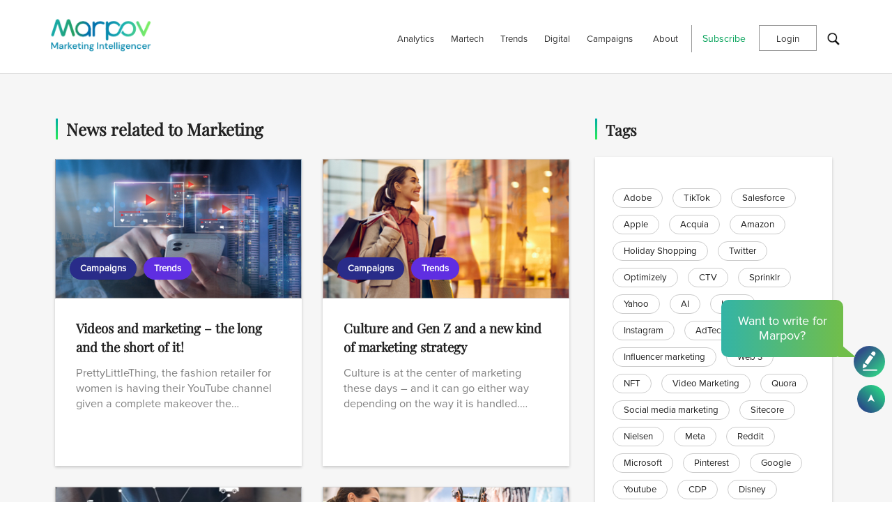

--- FILE ---
content_type: text/html; charset=UTF-8
request_url: https://www.marpov.com/tags/marketing
body_size: 13264
content:
<!DOCTYPE html>
<html lang="en" dir="ltr" prefix="content: http://purl.org/rss/1.0/modules/content/  dc: http://purl.org/dc/terms/  foaf: http://xmlns.com/foaf/0.1/  og: http://ogp.me/ns#  rdfs: http://www.w3.org/2000/01/rdf-schema#  schema: http://schema.org/  sioc: http://rdfs.org/sioc/ns#  sioct: http://rdfs.org/sioc/types#  skos: http://www.w3.org/2004/02/skos/core#  xsd: http://www.w3.org/2001/XMLSchema# ">
  <head>
    <meta charset="utf-8" />
<link rel="canonical" href="https://www.marpov.com/tags/marketing" />
<meta name="Generator" content="Drupal 9 (https://www.drupal.org)" />
<meta name="MobileOptimized" content="width" />
<meta name="HandheldFriendly" content="true" />
<meta name="viewport" content="width=device-width, initial-scale=1.0" />
<link rel="icon" href="/sites/default/files/favicon-16x16-marpov.png" type="image/png" />
<link rel="alternate" type="application/rss+xml" title="Marketing" href="https://www.marpov.com/taxonomy/term/131/feed" />
<script>window.a2a_config=window.a2a_config||{};a2a_config.callbacks=[];a2a_config.overlays=[];a2a_config.templates={};</script>

    <title>Marketing | Marpov</title>
    <link rel="stylesheet" media="all" href="/core/modules/system/css/components/ajax-progress.module.css?t8fk1c" />
<link rel="stylesheet" media="all" href="/core/modules/system/css/components/align.module.css?t8fk1c" />
<link rel="stylesheet" media="all" href="/core/modules/system/css/components/autocomplete-loading.module.css?t8fk1c" />
<link rel="stylesheet" media="all" href="/core/modules/system/css/components/fieldgroup.module.css?t8fk1c" />
<link rel="stylesheet" media="all" href="/core/modules/system/css/components/container-inline.module.css?t8fk1c" />
<link rel="stylesheet" media="all" href="/core/modules/system/css/components/clearfix.module.css?t8fk1c" />
<link rel="stylesheet" media="all" href="/core/modules/system/css/components/details.module.css?t8fk1c" />
<link rel="stylesheet" media="all" href="/core/modules/system/css/components/hidden.module.css?t8fk1c" />
<link rel="stylesheet" media="all" href="/core/modules/system/css/components/item-list.module.css?t8fk1c" />
<link rel="stylesheet" media="all" href="/core/modules/system/css/components/js.module.css?t8fk1c" />
<link rel="stylesheet" media="all" href="/core/modules/system/css/components/nowrap.module.css?t8fk1c" />
<link rel="stylesheet" media="all" href="/core/modules/system/css/components/position-container.module.css?t8fk1c" />
<link rel="stylesheet" media="all" href="/core/modules/system/css/components/progress.module.css?t8fk1c" />
<link rel="stylesheet" media="all" href="/core/modules/system/css/components/reset-appearance.module.css?t8fk1c" />
<link rel="stylesheet" media="all" href="/core/modules/system/css/components/resize.module.css?t8fk1c" />
<link rel="stylesheet" media="all" href="/core/modules/system/css/components/sticky-header.module.css?t8fk1c" />
<link rel="stylesheet" media="all" href="/core/modules/system/css/components/system-status-counter.css?t8fk1c" />
<link rel="stylesheet" media="all" href="/core/modules/system/css/components/system-status-report-counters.css?t8fk1c" />
<link rel="stylesheet" media="all" href="/core/modules/system/css/components/system-status-report-general-info.css?t8fk1c" />
<link rel="stylesheet" media="all" href="/core/modules/system/css/components/tabledrag.module.css?t8fk1c" />
<link rel="stylesheet" media="all" href="/core/modules/system/css/components/tablesort.module.css?t8fk1c" />
<link rel="stylesheet" media="all" href="/core/modules/system/css/components/tree-child.module.css?t8fk1c" />
<link rel="stylesheet" media="all" href="/modules/contrib/webform/css/webform.form.css?t8fk1c" />
<link rel="stylesheet" media="all" href="/modules/contrib/webform/css/webform.element.details.toggle.css?t8fk1c" />
<link rel="stylesheet" media="all" href="/modules/contrib/webform/css/webform.element.message.css?t8fk1c" />
<link rel="stylesheet" media="all" href="/modules/contrib/webform/css/webform.element.managed_file.css?t8fk1c" />
<link rel="stylesheet" media="all" href="/core/modules/views/css/views.module.css?t8fk1c" />
<link rel="stylesheet" media="all" href="/modules/contrib/addtoany/css/addtoany.css?t8fk1c" />
<link rel="stylesheet" media="all" href="/modules/contrib/simple_mobile_menu/libraries/css/smm.css?t8fk1c" />
<link rel="stylesheet" media="all" href="/themes/axpov_theme/css/bootstrap.min.css?t8fk1c" />
<link rel="stylesheet" media="all" href="/themes/axpov_theme/css/base.css?t8fk1c" />
<link rel="stylesheet" media="all" href="/themes/axpov_theme/css/styles_blog.css?t8fk1c" />
<link rel="stylesheet" media="all" href="/themes/axpov_theme/css/fullpage.css?t8fk1c" />
<link rel="stylesheet" media="all" href="/themes/axpov_theme/css/owl.carousel.min.css?t8fk1c" />
<link rel="stylesheet" media="all" href="/themes/axpov_theme/css/owl.theme.default.min.css?t8fk1c" />

    
	<!-- Google Tag Manager -->

<script>(function(w,d,s,l,i){w[l]=w[l]||[];w[l].push({'gtm.start':

new Date().getTime(),event:'gtm.js'});var f=d.getElementsByTagName(s)[0],

j=d.createElement(s),dl=l!='dataLayer'?'&l='+l:'';j.async=true;j.src=

'https://www.googletagmanager.com/gtm.js?id='+i+dl;f.parentNode.insertBefore(j,f);

})(window,document,'script','dataLayer','GTM-PKVQSDT');</script>

<!-- End Google Tag Manager -->

 

    


 
          <script type="text/javascript" src="/modules/contrib/seckit/js/seckit.document_write.js"></script>
        <link type="text/css" rel="stylesheet" id="seckit-clickjacking-no-body" media="all" href="/modules/contrib/seckit/css/seckit.no_body.css" />
        <!-- stop SecKit protection -->
        <noscript>
        <link type="text/css" rel="stylesheet" id="seckit-clickjacking-noscript-tag" media="all" href="/modules/contrib/seckit/css/seckit.noscript_tag.css" />
        <div id="seckit-noscript-tag">
          Sorry, you need to enable JavaScript to visit this website.
        </div>
        </noscript></head>
  <body>
  <!-- Google Tag Manager (noscript) -->

<noscript><iframe src="https://www.googletagmanager.com/ns.html?id=GTM-PKVQSDT"

height="0" width="0" style="display:none;visibility:hidden"></iframe></noscript>

<!-- End Google Tag Manager (noscript) -->

  
    
      <div class="dialog-off-canvas-main-canvas" data-off-canvas-main-canvas>
           <header class="content-header clearfix new_user">
	    <div class="layout-container container>">
	<nav class="navbar navbar-expand-lg ">
        <div>
    <div id="block-axpov-theme-site-branding">
  
    
        <a href="/index.php/" rel="home">
      <img src="/sites/default/files/axpov-1small_0.png" alt="Home" />
    </a>
      
</div>
<div id="block-header">
  
    
      
            <div><p><button aria-controls="navbarSupportedContent" aria-expanded="false" aria-label="Toggle navigation" class="navbar-toggler" data-target="#navbarSupportedContent" data-toggle="collapse" type="button"></button></p>
</div>
      
  </div>

  </div>

	</nav>
    </div>
	<div>
	<div class="marpov-header">
	<div class="row">
	<div class="col-lg-2 col-md-2">
	  <div>
    <div id="block-sitebranding">
  
    
        <a href="/index.php/" rel="home">
      <img src="/sites/default/files/axpov-1small_0.png" alt="Home" />
    </a>
      
</div>

  </div>

	</div>
	<div class="col-lg-10 col-md-10">
	  <div>
    <nav role="navigation" aria-labelledby="block-header-2-menu" id="block-header-2">
            
  <h2 class="visually-hidden" id="block-header-2-menu">Header</h2>
  

        

              <ul class="menu">
                          <li class="menu-item"
                      >
                    <a href="/index.php/category/analytics" data-drupal-link-system-path="taxonomy/term/50">Analytics</a>
                      </li>
                      <li class="menu-item"
                      >
                    <a href="/index.php/category/martech" data-drupal-link-system-path="taxonomy/term/79">Martech</a>
                      </li>
                      <li class="menu-item"
                      >
                    <a href="/index.php/category/trends" data-drupal-link-system-path="taxonomy/term/122">Trends</a>
                      </li>
                      <li class="menu-item"
                      >
                    <a href="/index.php/category/digital" data-drupal-link-system-path="taxonomy/term/18">Digital</a>
                      </li>
                      <li class="menu-item"
                      >
                    <a href="/index.php/category/campaigns" data-drupal-link-system-path="taxonomy/term/152">Campaigns</a>
                      </li>
                      <li class="menu-item about-li-link"
                   class="menu-item about-li-link" id="about-menu-link"
                      >
                    <a href="/index.php/about" data-drupal-link-system-path="node/114">About</a>
                      </li>
                      <li class="menu-item subscribe-li-link"
                   class="menu-item subscribe-li-link" id="subscribe-menu-link"
                      >
                    <span>Subscribe</span>
                      </li>
                      <li class="menu-item login-btn"
                   class="menu-item login-btn" id="register-login"
                      >
                    <span>Login</span>
                      </li>
                      <li class="menu-item search"
                      >
                    <a href="">Search</a>
                      </li>
        </ul>
  

  </nav>
<nav role="navigation" aria-labelledby="block-useraccountmenu-menu" id="block-useraccountmenu">
            
  <h2 class="visually-hidden" id="block-useraccountmenu-menu">User account menu</h2>
  

        

              <ul class="menu">
                          <li class="menu-item"
                      >
                    <a href="/index.php/user/login" data-drupal-link-system-path="user/login">Log in</a>
                      </li>
        </ul>
  

  </nav>
<div id="block-simplemobilemenublock">
  
    
      
              <ul class="mobile_menu main-mobile-menu">
                           <li class="menu-item"  
                 >

                    <a href="/index.php/category/analytics" data-drupal-link-system-path="taxonomy/term/50">Analytics</a>
                      </li>
                       <li class="menu-item"  
                 >

                    <a href="/index.php/category/martech" data-drupal-link-system-path="taxonomy/term/79">Martech</a>
                      </li>
                       <li class="menu-item"  
                 >

                    <a href="/index.php/category/trends" data-drupal-link-system-path="taxonomy/term/122">Trends</a>
                      </li>
                       <li class="menu-item"  
                 >

                    <a href="/index.php/category/digital" data-drupal-link-system-path="taxonomy/term/18">Digital</a>
                      </li>
                       <li class="menu-item"  
                 >

                    <a href="/index.php/category/campaigns" data-drupal-link-system-path="taxonomy/term/152">Campaigns</a>
                      </li>
                       <li class="menu-item about-li-link"  
                   class="menu-item about-li-link" id="about-menu-link"
                 >

                    <a href="/index.php/about" data-drupal-link-system-path="node/114">About</a>
                      </li>
                       <li class="menu-item subscribe-li-link"  
                   class="menu-item subscribe-li-link" id="subscribe-menu-link"
                 >

                    <span>Subscribe</span>
                      </li>
                       <li class="menu-item login-btn"  
                   class="menu-item login-btn" id="register-login"
                 >

                    <span>Login</span>
                      </li>
                       <li class="menu-item search"  
                 >

                    <a href="">Search</a>
                      </li>
        </ul>
  


  </div>

  </div>

	</div>
	</div>
	</div>
	</div>
	
  </header>
  
  <div class="layout-container">
    
    <main class="page-content clearfix" role="main">
      <div class="visually-hidden"><a id="main-content" tabindex="-1"></a></div>
        <div>
    <div data-drupal-messages-fallback class="hidden"></div>

  </div>

              <div>
    <div class="views-element-container"><div class="js-view-dom-id-abf4c223e3a351620fd9b3fae3c68192e49d97d6c7cfe61b297ef9390a6c048f">
  
  
  

      <header>
      <div about="/index.php/tags/marketing">
  
    
  
</div>

    </header>
  
  
  

  <section class="blog-post-section section category-page"  id="loadMoreevent"> 
    <div class="container">
        <div class="row">
            <div class="col-lg-8 col-md-12 col-xs-12">
                <h2 class="marpov-banner-sub-heading font-black" id="dynamic-heading-category">More News</h2>
                    <div class="row">
        			<div class="col-xs-12 col-sm-12 col-md-6 col-lg-6">
        <div class="article-section">
        <div class="article-img1" style="background: url(/sites/default/files/2023-06/390_280_31.jpg)"><span class="article-category"><ul><li><a href="/index.php/category/campaigns" hreflang="en">Campaigns</a></li><li><a href="/index.php/category/trends" hreflang="en">Trends</a></li></ul></span></div>
        <div class="article-content">
        <p class="article-date"></p>
		        <p class="article-heading"><a href="/index.php/videos-long-short" rel="bookmark">Videos and marketing – the long and the short of it!</a></p>
        		
 
		  <div class="article-para"><p>PrettyLittleThing, the fashion retailer for women is having their YouTube channel given a complete makeover the production agency</p>
</div>
		  	
        </div>
        </div>
	</div>

			<div class="col-xs-12 col-sm-12 col-md-6 col-lg-6">
        <div class="article-section">
        <div class="article-img1" style="background: url(/sites/default/files/2023-05/390_280_92.jpg)"><span class="article-category"><ul><li><a href="/index.php/category/campaigns" hreflang="en">Campaigns</a></li><li><a href="/index.php/category/trends" hreflang="en">Trends</a></li></ul></span></div>
        <div class="article-content">
        <p class="article-date"></p>
		        <p class="article-heading"><a href="/index.php/culture-marketing-strategy" rel="bookmark">Culture and Gen Z and a new kind of marketing strategy</a></p>
        		
 
		  <div class="article-para"><p>Culture is at the center of marketing these days – and it can go either way depending on the way it is handled. There is sustainability</p>
</div>
		  	
        </div>
        </div>
	</div>

			<div class="col-xs-12 col-sm-12 col-md-6 col-lg-6">
        <div class="article-section">
        <div class="article-img1" style="background: url(/sites/default/files/2023-04/390_280_85.jpg)"><span class="article-category"><ul><li><a href="/index.php/category/trends" hreflang="en">Trends</a></li></ul></span></div>
        <div class="article-content">
        <p class="article-date"></p>
		        <p class="article-heading"><a href="/index.php/magic-of-ai-marketing" rel="bookmark">The Magic of AI in Marketing </a></p>
        		
 
		  <div class="article-para"><p>AI is the newest, smartest and the shiniest new kid on the block. It is ubiquitous and transforms everything it touches, like magic! Marketing is no exception to this.</p>
</div>
		  	
        </div>
        </div>
	</div>

			<div class="col-xs-12 col-sm-12 col-md-6 col-lg-6">
        <div class="article-section">
        <div class="article-img1" style="background: url(/sites/default/files/2023-04/390_280_15.jpg)"><span class="article-category"><ul><li><a href="/category/digital" hreflang="en">Digital</a></li><li><a href="/category/trends" hreflang="en">Trends</a></li></ul></span></div>
        <div class="article-content">
        <p class="article-date"></p>
		        <p class="article-heading"><a href="/trust-and-target" rel="bookmark">Trust and Target – a lesson in marketing for brands</a></p>
        		
 
		  <div class="article-para"><p>Gen Z is all about trust. They grew up in a landscape of political, social, technological and economic flux which understandably has shaken their ability to trust a brand or its promise at face value.</p>
</div>
		  	
        </div>
        </div>
	</div>

			<div class="col-xs-12 col-sm-12 col-md-6 col-lg-6">
        <div class="article-section">
        <div class="article-img1" style="background: url(/sites/default/files/2023-04/390_280_9.jpg)"><span class="article-category"><ul><li><a href="/category/campaigns" hreflang="en">Campaigns</a></li></ul></span></div>
        <div class="article-content">
        <p class="article-date"></p>
		        <p class="article-heading"><a href="/ford-credit-first-campaign" rel="bookmark">Ford Credit’s first campaign – is that enough?</a></p>
        		
 
		  <div class="article-para"><p>Ford has a new digital-only campaign, with the lines, “The best Ford ever. Is the one you call yours” And it is not a campaign that aims to sell Ford cars. But Ford Credit that finances the purchase of Ford and Lincoln vehicles.</p>
</div>
		  	
        </div>
        </div>
	</div>

			<div class="col-xs-12 col-sm-12 col-md-6 col-lg-6">
        <div class="article-section">
        <div class="article-img1" style="background: url(/sites/default/files/2023-04/390_280_7.jpg)"><span class="article-category"><ul><li><a href="/category/trends" hreflang="en">Trends</a></li></ul></span></div>
        <div class="article-content">
        <p class="article-date"></p>
		        <p class="article-heading"><a href="/walmart-paramount-partnership" rel="bookmark">Walmart adds one more arrow to its quiver – marketers, watch and learn!</a></p>
        		
 
		  <div class="article-para"><p>Walmart is always about big business. And now it only will get bigger. In a National TV spot that is a first for Walmart, the mammoth retailer and wholesaler brought its partnership with</p>
</div>
		  	
        </div>
        </div>
	</div>

			<div class="col-xs-12 col-sm-12 col-md-6 col-lg-6">
        <div class="article-section">
        <div class="article-img1" style="background: url(/sites/default/files/2023-03/390_280_15.jpg)"><span class="article-category"><ul><li><a href="/category/campaigns" hreflang="en">Campaigns</a></li><li><a href="/category/trends" hreflang="en">Trends</a></li></ul></span></div>
        <div class="article-content">
        <p class="article-date"></p>
		        <p class="article-heading"><a href="/levis-tryst-with-ai-dei" rel="bookmark">Levi’s tryst with AI and DEI – something every marketer must watch out for!</a></p>
        		
 
		  <div class="article-para"><p>Levi’s made a big announcement recently. They said that they are tying up with Lalaland.ai, which is a digital fashion studio that ‘builds models’ – customized models that are AI-generated.</p>
</div>
		  	
        </div>
        </div>
	</div>

			<div class="col-xs-12 col-sm-12 col-md-6 col-lg-6">
        <div class="article-section">
        <div class="article-img1" style="background: url(/sites/default/files/2023-03/02-imagecopy.jpg)"><span class="article-category"><ul><li><a href="/category/trends" hreflang="en">Trends</a></li></ul></span></div>
        <div class="article-content">
        <p class="article-date"></p>
		        <p class="article-heading"><a href="/Granfluencers-marketing-built-on-trust" rel="bookmark">Granfluencers – marketing built on authenticity and trust</a></p>
        		
 
		  <div class="article-para"><p>When you think of influencers, you almost automatically conjure up the image of a twenty-something peddling beauty products or clothing. Not someone who is almost 100 years old.</p>
</div>
		  	
        </div>
        </div>
	</div>

			<div class="col-xs-12 col-sm-12 col-md-6 col-lg-6">
        <div class="article-section">
        <div class="article-img1" style="background: url(/sites/default/files/2023-03/390_280_17.jpg)"><span class="article-category"><ul><li><a href="/category/campaigns" hreflang="en">Campaigns</a></li><li><a href="/category/digital" hreflang="en">Digital</a></li><li><a href="/category/trends" hreflang="en">Trends</a></li></ul></span></div>
        <div class="article-content">
        <p class="article-date"></p>
		        <p class="article-heading"><a href="/marketing-in-dark-patterns" rel="bookmark">Marketing in a sea of dark patterns</a></p>
        		
 
		  <div class="article-para"><p>Dark patterns are ubiquitous. And most marketers don’t even realize that they are responsible for them.</p>
</div>
		  	
        </div>
        </div>
	</div>

	
</div>
				<div class="load-more-bt">
                    <a href="#" class="download news-load-more" id="">Load More</a>
                </div>
            </div>
            <div class="col-lg-4 col-md-12 col-xs-12">
                <div class="side-nav-wrapper">
				 <!--<div class="recent-post-wrapper marpov-member-sidebar">
                        <h2>Marpov Member Xclusives</h2>
                        
                    </div>-->
                    <div class="recent-post-wrapper" id="tax-tags">
                        <h2>Tags</h2>
                        <div class="views-element-container"><div class="js-view-dom-id-0eb61a0cb8644efdb169c9a3bc7cc74275b1a6e99af1ae39278c6e49169f5d08">
  
  
  

  
  
  

      <div class="views-row"><div class="views-field views-field-name"><span class="field-content"><a href="/tags/adobe" hreflang="en">Adobe</a></span></div></div>
    <div class="views-row"><div class="views-field views-field-name"><span class="field-content"><a href="/tags/tiktok" hreflang="en">TikTok</a></span></div></div>
    <div class="views-row"><div class="views-field views-field-name"><span class="field-content"><a href="/tags/salesforce" hreflang="en">Salesforce</a></span></div></div>
    <div class="views-row"><div class="views-field views-field-name"><span class="field-content"><a href="/tags/apple" hreflang="en">Apple</a></span></div></div>
    <div class="views-row"><div class="views-field views-field-name"><span class="field-content"><a href="/tags/acquia" hreflang="en">Acquia</a></span></div></div>
    <div class="views-row"><div class="views-field views-field-name"><span class="field-content"><a href="/tags/amazon" hreflang="en">Amazon</a></span></div></div>
    <div class="views-row"><div class="views-field views-field-name"><span class="field-content"><a href="/tags/holiday-shopping" hreflang="en">Holiday Shopping</a></span></div></div>
    <div class="views-row"><div class="views-field views-field-name"><span class="field-content"><a href="/tags/twitter" hreflang="en">Twitter</a></span></div></div>
    <div class="views-row"><div class="views-field views-field-name"><span class="field-content"><a href="/tags/optimizely" hreflang="en">Optimizely</a></span></div></div>
    <div class="views-row"><div class="views-field views-field-name"><span class="field-content"><a href="/tags/ctv" hreflang="en">CTV</a></span></div></div>
    <div class="views-row"><div class="views-field views-field-name"><span class="field-content"><a href="/tags/sprinklr" hreflang="en">Sprinklr</a></span></div></div>
    <div class="views-row"><div class="views-field views-field-name"><span class="field-content"><a href="/tags/yahoo" hreflang="en">Yahoo</a></span></div></div>
    <div class="views-row"><div class="views-field views-field-name"><span class="field-content"><a href="/tags/ai" hreflang="en">AI</a></span></div></div>
    <div class="views-row"><div class="views-field views-field-name"><span class="field-content"><a href="/tags/unica" hreflang="en">Unica</a></span></div></div>
    <div class="views-row"><div class="views-field views-field-name"><span class="field-content"><a href="/tags/instagram" hreflang="en">Instagram</a></span></div></div>
    <div class="views-row"><div class="views-field views-field-name"><span class="field-content"><a href="/tags/adtech" hreflang="en">AdTech</a></span></div></div>
    <div class="views-row"><div class="views-field views-field-name"><span class="field-content"><a href="/tags/influencer-marketing" hreflang="en">Influencer marketing</a></span></div></div>
    <div class="views-row"><div class="views-field views-field-name"><span class="field-content"><a href="/tags/web-3" hreflang="en">Web 3</a></span></div></div>
    <div class="views-row"><div class="views-field views-field-name"><span class="field-content"><a href="/tags/nft" hreflang="en">NFT</a></span></div></div>
    <div class="views-row"><div class="views-field views-field-name"><span class="field-content"><a href="/tags/video-marketing" hreflang="en">Video Marketing</a></span></div></div>
    <div class="views-row"><div class="views-field views-field-name"><span class="field-content"><a href="/tags/quora" hreflang="en">Quora</a></span></div></div>
    <div class="views-row"><div class="views-field views-field-name"><span class="field-content"><a href="/tags/social-media-marketing" hreflang="en">Social media marketing</a></span></div></div>
    <div class="views-row"><div class="views-field views-field-name"><span class="field-content"><a href="/tags/sitecore" hreflang="en">Sitecore</a></span></div></div>
    <div class="views-row"><div class="views-field views-field-name"><span class="field-content"><a href="/tags/nielsen" hreflang="en">Nielsen</a></span></div></div>
    <div class="views-row"><div class="views-field views-field-name"><span class="field-content"><a href="/tags/meta" hreflang="en">Meta</a></span></div></div>
    <div class="views-row"><div class="views-field views-field-name"><span class="field-content"><a href="/tags/reddit" hreflang="en">Reddit</a></span></div></div>
    <div class="views-row"><div class="views-field views-field-name"><span class="field-content"><a href="/tags/microsoft" hreflang="en">Microsoft</a></span></div></div>
    <div class="views-row"><div class="views-field views-field-name"><span class="field-content"><a href="/tags/pinterest" hreflang="en">Pinterest</a></span></div></div>
    <div class="views-row"><div class="views-field views-field-name"><span class="field-content"><a href="/tags/google" hreflang="en">Google</a></span></div></div>
    <div class="views-row"><div class="views-field views-field-name"><span class="field-content"><a href="/tags/youtube" hreflang="en">Youtube</a></span></div></div>
    <div class="views-row"><div class="views-field views-field-name"><span class="field-content"><a href="/tags/cdp" hreflang="en">CDP</a></span></div></div>
    <div class="views-row"><div class="views-field views-field-name"><span class="field-content"><a href="/tags/disney" hreflang="en">Disney</a></span></div></div>
    <div class="views-row"><div class="views-field views-field-name"><span class="field-content"><a href="/tags/snapchat" hreflang="en">Snapchat</a></span></div></div>
    <div class="views-row"><div class="views-field views-field-name"><span class="field-content"><a href="/tags/membership" hreflang="en">Membership</a></span></div></div>
    <div class="views-row"><div class="views-field views-field-name"><span class="field-content"><a href="/tags/instacart" hreflang="en">Instacart</a></span></div></div>
    <div class="views-row"><div class="views-field views-field-name"><span class="field-content"><a href="/tags/super-bowl" hreflang="en">Super Bowl</a></span></div></div>
    <div class="views-row"><div class="views-field views-field-name"><span class="field-content"><a href="/tags/ChatGPT" hreflang="en">ChatGPT</a></span></div></div>
    <div class="views-row"><div class="views-field views-field-name"><span class="field-content"><a href="/tags/bing" hreflang="en">Bing</a></span></div></div>
    <div class="views-row"><div class="views-field views-field-name"><span class="field-content"><a href="/tags/marketing" hreflang="en">Marketing</a></span></div></div>
    <div class="views-row"><div class="views-field views-field-name"><span class="field-content"><a href="/tags/creativity" hreflang="en">Creativity</a></span></div></div>
    <div class="views-row"><div class="views-field views-field-name"><span class="field-content"><a href="/tags/advertising" hreflang="en">Advertising</a></span></div></div>
    <div class="views-row"><div class="views-field views-field-name"><span class="field-content"><a href="/tags/spotify" hreflang="en">Spotify</a></span></div></div>
    <div class="views-row"><div class="views-field views-field-name"><span class="field-content"><a href="/tags/metaverse" hreflang="en">Metaverse</a></span></div></div>
    <div class="views-row"><div class="views-field views-field-name"><span class="field-content"><a href="/tags/dei" hreflang="en">DEI</a></span></div></div>
    <div class="views-row"><div class="views-field views-field-name"><span class="field-content"><a href="/tags/trends" hreflang="en">Trends</a></span></div></div>
    <div class="views-row"><div class="views-field views-field-name"><span class="field-content"><a href="/tags/digital" hreflang="en">Digital</a></span></div></div>
    <div class="views-row"><div class="views-field views-field-name"><span class="field-content"><a href="/tags/audio-advertising" hreflang="en">Audio Advertising</a></span></div></div>
    <div class="views-row"><div class="views-field views-field-name"><span class="field-content"><a href="/tags/personalization" hreflang="en">Personalization</a></span></div></div>
    <div class="views-row"><div class="views-field views-field-name"><span class="field-content"><a href="/tags/social" hreflang="en">Social</a></span></div></div>
    <div class="views-row"><div class="views-field views-field-name"><span class="field-content"><a href="/tags/privacy" hreflang="en">Privacy</a></span></div></div>
    <div class="views-row"><div class="views-field views-field-name"><span class="field-content"><a href="/tags/audio-marketing" hreflang="en">Audio Marketing</a></span></div></div>
    <div class="views-row"><div class="views-field views-field-name"><span class="field-content"><a href="/tags/integration" hreflang="en">Integration</a></span></div></div>
    <div class="views-row"><div class="views-field views-field-name"><span class="field-content"><a href="/tags/partnership" hreflang="en">Partnership</a></span></div></div>
    <div class="views-row"><div class="views-field views-field-name"><span class="field-content"><a href="/tags/search" hreflang="en">Search</a></span></div></div>
    <div class="views-row"><div class="views-field views-field-name"><span class="field-content"><a href="/tags/events" hreflang="en">Events</a></span></div></div>
    <div class="views-row"><div class="views-field views-field-name"><span class="field-content"><a href="/tags/cms" hreflang="en">CMS</a></span></div></div>
    <div class="views-row"><div class="views-field views-field-name"><span class="field-content"><a href="/tags/netflix" hreflang="en">Netflix</a></span></div></div>
    <div class="views-row"><div class="views-field views-field-name"><span class="field-content"><a href="/tags/coke" hreflang="en">Coke</a></span></div></div>
    <div class="views-row"><div class="views-field views-field-name"><span class="field-content"><a href="/tags/walmart" hreflang="en">Walmart</a></span></div></div>
    <div class="views-row"><div class="views-field views-field-name"><span class="field-content"><a href="/tags/loreal" hreflang="en">L’Oréal</a></span></div></div>
    <div class="views-row"><div class="views-field views-field-name"><span class="field-content"><a href="/tags/roblox" hreflang="en">Roblox</a></span></div></div>
    <div class="views-row"><div class="views-field views-field-name"><span class="field-content"><a href="/tags/cmo" hreflang="en">CMO</a></span></div></div>
    <div class="views-row"><div class="views-field views-field-name"><span class="field-content"><a href="/tags/influencers" hreflang="en">Influencers</a></span></div></div>
    <div class="views-row"><div class="views-field views-field-name"><span class="field-content"><a href="/tags/walmart-plus" hreflang="en">Walmart Plus</a></span></div></div>
    <div class="views-row"><div class="views-field views-field-name"><span class="field-content"><a href="/tags/ford-credit" hreflang="en">Ford Credit</a></span></div></div>
    <div class="views-row"><div class="views-field views-field-name"><span class="field-content"><a href="/tags/omnichannel" hreflang="en">Omnichannel</a></span></div></div>
    <div class="views-row"><div class="views-field views-field-name"><span class="field-content"><a href="/tags/digital-presence" hreflang="en">Digital Presence</a></span></div></div>
    <div class="views-row"><div class="views-field views-field-name"><span class="field-content"><a href="/tags/mobile" hreflang="en">Mobile</a></span></div></div>
    <div class="views-row"><div class="views-field views-field-name"><span class="field-content"><a href="/tags/email" hreflang="en">Email</a></span></div></div>
    <div class="views-row"><div class="views-field views-field-name"><span class="field-content"><a href="/tags/coachella" hreflang="en">Coachella</a></span></div></div>
    <div class="views-row"><div class="views-field views-field-name"><span class="field-content"><a href="/tags/absolut" hreflang="en">Absolut</a></span></div></div>
    <div class="views-row"><div class="views-field views-field-name"><span class="field-content"><a href="/tags/customer-experience" hreflang="en">Customer Experience</a></span></div></div>
    <div class="views-row"><div class="views-field views-field-name"><span class="field-content"><a href="/tags/beer" hreflang="en">Beer</a></span></div></div>
    <div class="views-row"><div class="views-field views-field-name"><span class="field-content"><a href="/tags/becks" hreflang="en">Becks</a></span></div></div>
    <div class="views-row"><div class="views-field views-field-name"><span class="field-content"><a href="/tags/e-commerce" hreflang="en">E-commerce</a></span></div></div>
    <div class="views-row"><div class="views-field views-field-name"><span class="field-content"><a href="/tags/first-party-data" hreflang="en">First party data</a></span></div></div>
    <div class="views-row"><div class="views-field views-field-name"><span class="field-content"><a href="/tags/multi-cultural-marketing" hreflang="en">Multi-cultural marketing</a></span></div></div>
    <div class="views-row"><div class="views-field views-field-name"><span class="field-content"><a href="/tags/inclusive-marketing" hreflang="en">Inclusive marketing</a></span></div></div>
    <div class="views-row"><div class="views-field views-field-name"><span class="field-content"><a href="/tags/sms" hreflang="en">SMS</a></span></div></div>
    <div class="views-row"><div class="views-field views-field-name"><span class="field-content"><a href="/tags/roku" hreflang="en">Roku</a></span></div></div>
    <div class="views-row"><div class="views-field views-field-name"><span class="field-content"><a href="/tags/gen-z" hreflang="en">Gen Z</a></span></div></div>
    <div class="views-row"><div class="views-field views-field-name"><span class="field-content"><a href="/tags/coca-cola" hreflang="en">Coca-Cola</a></span></div></div>
    <div class="views-row"><div class="views-field views-field-name"><span class="field-content"><a href="/tags/millennials" hreflang="en">Millennials</a></span></div></div>
    <div class="views-row"><div class="views-field views-field-name"><span class="field-content"><a href="/tags/streaming-tv" hreflang="en">Streaming TV</a></span></div></div>
    <div class="views-row"><div class="views-field views-field-name"><span class="field-content"><a href="/tags/profanity" hreflang="en">Profanity</a></span></div></div>
    <div class="views-row"><div class="views-field views-field-name"><span class="field-content"><a href="/tags/freevee" hreflang="en">Freevee</a></span></div></div>
    <div class="views-row"><div class="views-field views-field-name"><span class="field-content"><a href="/tags/snap" hreflang="en">Snap</a></span></div></div>
    <div class="views-row"><div class="views-field views-field-name"><span class="field-content"><a href="/tags/retail-media" hreflang="en">Retail media</a></span></div></div>
    <div class="views-row"><div class="views-field views-field-name"><span class="field-content"><a href="/tags/google-analytics" hreflang="en">Google Analytics</a></span></div></div>
    <div class="views-row"><div class="views-field views-field-name"><span class="field-content"><a href="/tags/hyundai" hreflang="en">Hyundai</a></span></div></div>
    <div class="views-row"><div class="views-field views-field-name"><span class="field-content"><a href="/tags/retail" hreflang="en">Retail</a></span></div></div>
    <div class="views-row"><div class="views-field views-field-name"><span class="field-content"><a href="/tags/live-shopping" hreflang="en">Live shopping</a></span></div></div>
    <div class="views-row"><div class="views-field views-field-name"><span class="field-content"><a href="/tags/nfl" hreflang="en">NFL</a></span></div></div>
    <div class="views-row"><div class="views-field views-field-name"><span class="field-content"><a href="/tags/eBay" hreflang="en">eBay</a></span></div></div>
    <div class="views-row"><div class="views-field views-field-name"><span class="field-content"><a href="/tags/insights" hreflang="en">insights</a></span></div></div>
    <div class="views-row"><div class="views-field views-field-name"><span class="field-content"><a href="/tags/mobile-apps" hreflang="en">Mobile apps</a></span></div></div>
    <div class="views-row"><div class="views-field views-field-name"><span class="field-content"><a href="/tags/mobile-marketing" hreflang="en">Mobile marketing</a></span></div></div>
    <div class="views-row"><div class="views-field views-field-name"><span class="field-content"><a href="/tags/ar" hreflang="en">AR</a></span></div></div>
    <div class="views-row"><div class="views-field views-field-name"><span class="field-content"><a href="/tags/co-branding" hreflang="en">Co-branding</a></span></div></div>
    <div class="views-row"><div class="views-field views-field-name"><span class="field-content"><a href="/tags/partnerships" hreflang="en">Partnerships</a></span></div></div>
    <div class="views-row"><div class="views-field views-field-name"><span class="field-content"><a href="/tags/strategy" hreflang="en">Strategy</a></span></div></div>
    <div class="views-row"><div class="views-field views-field-name"><span class="field-content"><a href="/tags/entertainment" hreflang="en">Entertainment</a></span></div></div>
    <div class="views-row"><div class="views-field views-field-name"><span class="field-content"><a href="/tags/movies" hreflang="en">Movies</a></span></div></div>
    <div class="views-row"><div class="views-field views-field-name"><span class="field-content"><a href="/tags/diversity" hreflang="en">Diversity</a></span></div></div>
    <div class="views-row"><div class="views-field views-field-name"><span class="field-content"><a href="/tags/loyalty" hreflang="en">Loyalty</a></span></div></div>
    <div class="views-row"><div class="views-field views-field-name"><span class="field-content"><a href="/tags/retention" hreflang="en">Retention</a></span></div></div>
    <div class="views-row"><div class="views-field views-field-name"><span class="field-content"><a href="/tags/instore-marketing" hreflang="en">Instore marketing</a></span></div></div>
    <div class="views-row"><div class="views-field views-field-name"><span class="field-content"><a href="/tags/smart-screens" hreflang="en">Smart screens</a></span></div></div>
    <div class="views-row"><div class="views-field views-field-name"><span class="field-content"><a href="/tags/chatbot" hreflang="en">Chatbot</a></span></div></div>
    <div class="views-row"><div class="views-field views-field-name"><span class="field-content"><a href="/tags/culture" hreflang="en">Culture</a></span></div></div>
    <div class="views-row"><div class="views-field views-field-name"><span class="field-content"><a href="/tags/automobiles" hreflang="en">Automobiles</a></span></div></div>
    <div class="views-row"><div class="views-field views-field-name"><span class="field-content"><a href="/tags/insurance" hreflang="en">Insurance</a></span></div></div>
    <div class="views-row"><div class="views-field views-field-name"><span class="field-content"><a href="/tags/gamification" hreflang="en">Gamification</a></span></div></div>
    <div class="views-row"><div class="views-field views-field-name"><span class="field-content"><a href="/tags/creators" hreflang="en">Creators</a></span></div></div>
    <div class="views-row"><div class="views-field views-field-name"><span class="field-content"><a href="/tags/brand" hreflang="en">Brand</a></span></div></div>
    <div class="views-row"><div class="views-field views-field-name"><span class="field-content"><a href="/tags/moosehead" hreflang="en">Moosehead</a></span></div></div>
    <div class="views-row"><div class="views-field views-field-name"><span class="field-content"><a href="/tags/social-media" hreflang="en">Social Media</a></span></div></div>
    <div class="views-row"><div class="views-field views-field-name"><span class="field-content"><a href="/tags/beauty" hreflang="en">Beauty</a></span></div></div>
    <div class="views-row"><div class="views-field views-field-name"><span class="field-content"><a href="/tags/video" hreflang="en">Video</a></span></div></div>
    <div class="views-row"><div class="views-field views-field-name"><span class="field-content"><a href="/tags/cars" hreflang="en">Cars</a></span></div></div>
    <div class="views-row"><div class="views-field views-field-name"><span class="field-content"><a href="/tags/vr" hreflang="en">VR</a></span></div></div>
    <div class="views-row"><div class="views-field views-field-name"><span class="field-content"><a href="/tags/vision-pro" hreflang="en">Vision Pro</a></span></div></div>
    <div class="views-row"><div class="views-field views-field-name"><span class="field-content"><a href="/tags/in-store-shopping" hreflang="en">In-store shopping</a></span></div></div>
    <div class="views-row"><div class="views-field views-field-name"><span class="field-content"><a href="/tags/mcdonalds" hreflang="en">McDonald’s</a></span></div></div>
    <div class="views-row"><div class="views-field views-field-name"><span class="field-content"><a href="/tags/nostalgia-marketing" hreflang="en">Nostalgia Marketing</a></span></div></div>
    <div class="views-row"><div class="views-field views-field-name"><span class="field-content"><a href="/tags/augmented-reality" hreflang="en">Augmented Reality</a></span></div></div>
    <div class="views-row"><div class="views-field views-field-name"><span class="field-content"><a href="/tags/ikea" hreflang="en">Ikea</a></span></div></div>
    <div class="views-row"><div class="views-field views-field-name"><span class="field-content"><a href="/tags/programmatic-media" hreflang="en">Programmatic media</a></span></div></div>
    <div class="views-row"><div class="views-field views-field-name"><span class="field-content"><a href="/tags/7-eleven" hreflang="en">7-Eleven</a></span></div></div>
    <div class="views-row"><div class="views-field views-field-name"><span class="field-content"><a href="/tags/re-branding" hreflang="en">re-branding</a></span></div></div>
    <div class="views-row"><div class="views-field views-field-name"><span class="field-content"><a href="/tags/slurpee" hreflang="en">slurpee</a></span></div></div>
    <div class="views-row"><div class="views-field views-field-name"><span class="field-content"><a href="/tags/groupm" hreflang="en">GroupM</a></span></div></div>
    <div class="views-row"><div class="views-field views-field-name"><span class="field-content"><a href="/tags/programmatic" hreflang="en">Programmatic</a></span></div></div>
    <div class="views-row"><div class="views-field views-field-name"><span class="field-content"><a href="/tags/loyalty-program" hreflang="en">Loyalty program</a></span></div></div>
    <div class="views-row"><div class="views-field views-field-name"><span class="field-content"><a href="/tags/Puma" hreflang="en">Puma</a></span></div></div>
    <div class="views-row"><div class="views-field views-field-name"><span class="field-content"><a href="/tags/Black-Station-2" hreflang="en">Black Station 2</a></span></div></div>
    <div class="views-row"><div class="views-field views-field-name"><span class="field-content"><a href="/tags/Web3" hreflang="en">Web3</a></span></div></div>
    <div class="views-row"><div class="views-field views-field-name"><span class="field-content"><a href="/tags/cx" hreflang="en">CX</a></span></div></div>
    <div class="views-row"><div class="views-field views-field-name"><span class="field-content"><a href="/tags/mobile-trends" hreflang="en">Mobile Trends</a></span></div></div>
    <div class="views-row"><div class="views-field views-field-name"><span class="field-content"><a href="/tags/food-delivery" hreflang="en">Food delivery</a></span></div></div>
    <div class="views-row"><div class="views-field views-field-name"><span class="field-content"><a href="/tags/technology" hreflang="en">Technology</a></span></div></div>
    <div class="views-row"><div class="views-field views-field-name"><span class="field-content"><a href="/tags/dominos" hreflang="en">Domino’s</a></span></div></div>
    <div class="views-row"><div class="views-field views-field-name"><span class="field-content"><a href="/tags/wearables" hreflang="en">Wearables</a></span></div></div>
    <div class="views-row"><div class="views-field views-field-name"><span class="field-content"><a href="/tags/rewards-program" hreflang="en">Rewards program</a></span></div></div>
    <div class="views-row"><div class="views-field views-field-name"><span class="field-content"><a href="/tags/nike" hreflang="en">Nike</a></span></div></div>
    <div class="views-row"><div class="views-field views-field-name"><span class="field-content"><a href="/tags/qr-code" hreflang="en">QR Code</a></span></div></div>
    <div class="views-row"><div class="views-field views-field-name"><span class="field-content"><a href="/tags/Commerce" hreflang="en">Commerce</a></span></div></div>
    <div class="views-row"><div class="views-field views-field-name"><span class="field-content"><a href="/tags/Grimace" hreflang="en">Grimace</a></span></div></div>
    <div class="views-row"><div class="views-field views-field-name"><span class="field-content"><a href="/tags/TikTok-Trends" hreflang="en">TikTok Trends</a></span></div></div>
    <div class="views-row"><div class="views-field views-field-name"><span class="field-content"><a href="/tags/Content" hreflang="en">Content</a></span></div></div>
    <div class="views-row"><div class="views-field views-field-name"><span class="field-content"><a href="/tags/Measurement" hreflang="en">Measurement</a></span></div></div>
    <div class="views-row"><div class="views-field views-field-name"><span class="field-content"><a href="/tags/anything-flows" hreflang="en">Anything Flows</a></span></div></div>
    <div class="views-row"><div class="views-field views-field-name"><span class="field-content"><a href="/tags/fenty-beauty" hreflang="en">Fenty beauty</a></span></div></div>
    <div class="views-row"><div class="views-field views-field-name"><span class="field-content"><a href="/tags/rihanna" hreflang="en">Rihanna</a></span></div></div>
    <div class="views-row"><div class="views-field views-field-name"><span class="field-content"><a href="/tags/multisensory-marketing" hreflang="en">Multisensory Marketing</a></span></div></div>
    <div class="views-row"><div class="views-field views-field-name"><span class="field-content"><a href="/tags/smart-spoons" hreflang="en">Smart Spoons</a></span></div></div>
    <div class="views-row"><div class="views-field views-field-name"><span class="field-content"><a href="/tags/mastercard" hreflang="en">Mastercard</a></span></div></div>
    <div class="views-row"><div class="views-field views-field-name"><span class="field-content"><a href="/tags/brand-endorsement" hreflang="en">Brand endorsement</a></span></div></div>
    <div class="views-row"><div class="views-field views-field-name"><span class="field-content"><a href="/tags/corona" hreflang="en">Corona</a></span></div></div>
    <div class="views-row"><div class="views-field views-field-name"><span class="field-content"><a href="/tags/jack-in-the-box" hreflang="en">jack in the box</a></span></div></div>
    <div class="views-row"><div class="views-field views-field-name"><span class="field-content"><a href="/tags/travel" hreflang="en">Travel</a></span></div></div>
    <div class="views-row"><div class="views-field views-field-name"><span class="field-content"><a href="/tags/influencers-marketing" hreflang="en">influencers marketing</a></span></div></div>
    <div class="views-row"><div class="views-field views-field-name"><span class="field-content"><a href="/tags/credit-suisse" hreflang="en">Credit Suisse</a></span></div></div>
    <div class="views-row"><div class="views-field views-field-name"><span class="field-content"><a href="/tags/phygital" hreflang="en">phygital</a></span></div></div>
    <div class="views-row"><div class="views-field views-field-name"><span class="field-content"><a href="/tags/ooh" hreflang="en">OOH</a></span></div></div>
    <div class="views-row"><div class="views-field views-field-name"><span class="field-content"><a href="/tags/Lemonade" hreflang="en">Lemonade</a></span></div></div>
    <div class="views-row"><div class="views-field views-field-name"><span class="field-content"><a href="/tags/Customer%20Experience" hreflang="en">Customer Experience</a></span></div></div>
    <div class="views-row"><div class="views-field views-field-name"><span class="field-content"><a href="/tags/BMW" hreflang="en">BMW</a></span></div></div>
    <div class="views-row"><div class="views-field views-field-name"><span class="field-content"><a href="/tags/MetaRide" hreflang="en">MetaRide</a></span></div></div>
    <div class="views-row"><div class="views-field views-field-name"><span class="field-content"><a href="/tags/Virtual-Reality" hreflang="en">Virtual Reality</a></span></div></div>
    <div class="views-row"><div class="views-field views-field-name"><span class="field-content"><a href="/tags/phy-gital" hreflang="en">phy-gital</a></span></div></div>
    <div class="views-row"><div class="views-field views-field-name"><span class="field-content"><a href="/tags/avatars" hreflang="en">Avatars</a></span></div></div>
    <div class="views-row"><div class="views-field views-field-name"><span class="field-content"><a href="/tags/facebook" hreflang="en">Facebook</a></span></div></div>
    <div class="views-row"><div class="views-field views-field-name"><span class="field-content"><a href="/tags/mcDonald" hreflang="en">McDonald</a></span></div></div>

    

  
  

  
  
</div>
</div>

                    </div>
                  
                </div>
            </div>
        </div>
    </div>
</section>
<section class="section3 blog-slide-sec grey-bg">
    <h2 class="marpov-banner-sub-heading font-black">Recent posts</h2>
    <div class="views-element-container"><div class="js-view-dom-id-490ce963eb581498ad9a5c17ece44cb30410c02c7dd1777129cb450945cb79c9">
  
  
  

  
  
  

  <div id="recent-inner-slide" class="owl-carousel">
    	
        <div class="item slider-bg">
            <div class="recent-post">
                <div class="row">
                    <div class="col-md-3 col-xs-12 rec-side-img">
                        <img src="/sites/default/files/2024-11/martech-consulting-companies-blog.jpg" alt="" title="" />
                    </div>
                    <div class="col-md-9 col-xs-12 rec-side-txt">
                        <h3><ul><li><a href="/category/martech" hreflang="en">Martech</a></li></ul></h3>
                        <h4><a href="/martech-consulting-companies" hreflang="en">Top MarTech Consulting Companies in the USA for 2024</a></h4>
                        <span><time datetime="2024-11-04T12:00:00Z">4  November,  2024</time>
</span>
                    </div>
                    </div>
            </div>
        </div>
    	
        <div class="item slider-bg">
            <div class="recent-post">
                <div class="row">
                    <div class="col-md-3 col-xs-12 rec-side-img">
                        <img src="/sites/default/files/2023-07/lg-solutions-390x280.jpg" alt="" title="" />
                    </div>
                    <div class="col-md-9 col-xs-12 rec-side-txt">
                        <h3><ul><li><a href="/category/campaigns" hreflang="en">Campaigns</a></li><li><a href="/category/trends" hreflang="en">Trends</a></li></ul></h3>
                        <h4><a href="/lg-ad-solutions-survey-ctv" hreflang="en">LG Ad Solutions&#039; survey on CTV ads: an eye-opener for brands?</a></h4>
                        <span><time datetime="2023-07-28T12:00:00Z">28  July,  2023</time>
</span>
                    </div>
                    </div>
            </div>
        </div>
    	
        <div class="item slider-bg">
            <div class="recent-post">
                <div class="row">
                    <div class="col-md-3 col-xs-12 rec-side-img">
                        <img src="/sites/default/files/2023-07/390x280%20copy.jpg" alt="" title="" />
                    </div>
                    <div class="col-md-9 col-xs-12 rec-side-txt">
                        <h3><ul><li><a href="/category/martech" hreflang="en">Martech</a></li><li><a href="/category/trends" hreflang="en">Trends</a></li></ul></h3>
                        <h4><a href="/americana-phygital" hreflang="en">Americana’s phygital vault for the public: a gateway to limitless possibilities for brands? </a></h4>
                        <span><time datetime="2023-07-27T12:00:00Z">27  July,  2023</time>
</span>
                    </div>
                    </div>
            </div>
        </div>
    	
        <div class="item slider-bg">
            <div class="recent-post">
                <div class="row">
                    <div class="col-md-3 col-xs-12 rec-side-img">
                        <img src="/sites/default/files/2023-07/390_280_22.jpg" alt="" title="" />
                    </div>
                    <div class="col-md-9 col-xs-12 rec-side-txt">
                        <h3><ul><li><a href="/category/analytics" hreflang="en">Analytics</a></li></ul></h3>
                        <h4><a href="/ipgediabrands-standardisation-retail-media" hreflang="en">IPG Mediabrands initiative towards standardisation in retail media space: a great move!</a></h4>
                        <span><time datetime="2023-07-27T12:00:00Z">27  July,  2023</time>
</span>
                    </div>
                    </div>
            </div>
        </div>
    	
        <div class="item slider-bg">
            <div class="recent-post">
                <div class="row">
                    <div class="col-md-3 col-xs-12 rec-side-img">
                        <img src="/sites/default/files/2023-07/390x280_5.jpg" alt="" title="" />
                    </div>
                    <div class="col-md-9 col-xs-12 rec-side-txt">
                        <h3><ul><li><a href="/category/martech" hreflang="en">Martech</a></li></ul></h3>
                        <h4><a href="/mcdonalds-unviels-mcnuggets-land" hreflang="en">McDonald&#039;s McNuggets Land with rewards and fun: a step to elevate the cravings for the metaverse?</a></h4>
                        <span><time datetime="2023-07-26T12:00:00Z">26  July,  2023</time>
</span>
                    </div>
                    </div>
            </div>
        </div>
    	
        <div class="item slider-bg">
            <div class="recent-post">
                <div class="row">
                    <div class="col-md-3 col-xs-12 rec-side-img">
                        <img src="/sites/default/files/2023-07/390x280_3.jpg" alt="" title="" />
                    </div>
                    <div class="col-md-9 col-xs-12 rec-side-txt">
                        <h3><ul><li><a href="/category/martech" hreflang="en">Martech</a></li></ul></h3>
                        <h4><a href="/generative-ai-regulations-takes-centre-stage" hreflang="en">From warning to action: AI regulations takes centre stage!</a></h4>
                        <span><time datetime="2023-07-24T12:00:00Z">24  July,  2023</time>
</span>
                    </div>
                    </div>
            </div>
        </div>
    	
        <div class="item slider-bg">
            <div class="recent-post">
                <div class="row">
                    <div class="col-md-3 col-xs-12 rec-side-img">
                        <img src="/sites/default/files/2023-07/390_280_20.jpg" alt="" title="" />
                    </div>
                    <div class="col-md-9 col-xs-12 rec-side-txt">
                        <h3><ul><li><a href="/category/digital" hreflang="en">Digital</a></li><li><a href="/category/trends" hreflang="en">Trends</a></li></ul></h3>
                        <h4><a href="/phygital-toolkit-faith-tribe" hreflang="en">Phygital toolkit from Faith Tribe: an innovative move to unite the best of both worlds!</a></h4>
                        <span><time datetime="2023-07-21T12:00:00Z">21  July,  2023</time>
</span>
                    </div>
                    </div>
            </div>
        </div>
    	
    </div>
    

  
  

  
  
</div>
</div>

    </section>







    

  
  

  
  <a href="https://www.marpov.com/taxonomy/term/131/feed" class="feed-icon">
  Subscribe to Marketing
</a>

</div>
</div>

  </div>

	    <div>
    <div class="simplenews-subscriptions-block-9b353ee0-88f4-44fe-8db2-728e181da25f simplenews-subscriber-form" data-drupal-selector="simplenews-subscriptions-block-9b353ee0-88f4-44fe-8db2-728e181da25f" id="block-simplenewssubscription-2">
  
    
      <form action="/tags/marketing" method="post" id="simplenews-subscriptions-block-9b353ee0-88f4-44fe-8db2-728e181da25f" accept-charset="UTF-8">
  <div class="field--type-string field--name-field-first-name field--widget-string-textfield js-form-wrapper form-wrapper" data-drupal-selector="edit-field-first-name-wrapper" id="edit-field-first-name-wrapper--2">      <div class="js-form-item form-item js-form-type-textfield form-item-field-first-name-0-value js-form-item-field-first-name-0-value">
      <label for="edit-field-first-name-0-value--2">First name</label>
        <input class="js-text-full text-full form-text" data-drupal-selector="edit-field-first-name-0-value" type="text" id="edit-field-first-name-0-value--2" name="field_first_name[0][value]" value="" size="60" maxlength="50" placeholder="Name" />

        </div>

  </div>
<div class="field--type-simplenews-subscription field--name-subscriptions field--widget-simplenews-subscription-select js-form-wrapper form-wrapper" data-drupal-selector="edit-subscriptions-wrapper" id="edit-subscriptions-wrapper"></div>
<input autocomplete="off" data-drupal-selector="form-6lqrbs6tlnd178zyjkjqn-zr5aeyx3nyeqrjzmody-8" type="hidden" name="form_build_id" value="form-6lQrBs6TlNd178zyjKJqN-Zr5AEYX3nyeqrJZmODY_8" />
<input data-drupal-selector="edit-simplenews-subscriptions-block-9b353ee0-88f4-44fe-8db2-728e181da25f" type="hidden" name="form_id" value="simplenews_subscriptions_block_9b353ee0-88f4-44fe-8db2-728e181da25f" />
<input data-drupal-selector="edit-honeypot-time" type="hidden" name="honeypot_time" value="TtF9GjKOIscBUPSXkyFMuqn5ZGheHYIFt-FV421lTIs" />
<div class="field--type-email field--name-mail field--widget-email-default js-form-wrapper form-wrapper" data-drupal-selector="edit-mail-wrapper" id="edit-mail-wrapper">      <div class="js-form-item form-item js-form-type-email form-item-mail-0-value js-form-item-mail-0-value">
      <label for="edit-mail-0-value" class="js-form-required form-required">Email</label>
        <input data-drupal-selector="edit-mail-0-value" aria-describedby="edit-mail-0-value--description" type="email" id="edit-mail-0-value" name="mail[0][value]" value="" size="60" maxlength="254" placeholder="" class="form-email required" required="required" aria-required="true" />

            <div id="edit-mail-0-value--description" class="description">
      The subscriber's email address.
    </div>
  </div>

  </div>
<div data-drupal-selector="edit-actions" class="form-actions js-form-wrapper form-wrapper" id="edit-actions--3"><input data-drupal-selector="edit-submit" type="submit" id="edit-submit--3" name="op" value="Subscribe" class="button button--primary js-form-submit form-submit" />
</div>
<div class="botTimeLimit-textfield js-form-wrapper form-wrapper" style="display: none !important;"><div class="js-form-item form-item js-form-type-textfield form-item-bottimelimit js-form-item-bottimelimit">
      <label for="edit-bottimelimit--2">Leave this field blank</label>
        <input autocomplete="off" data-drupal-selector="edit-bottimelimit" type="text" id="edit-bottimelimit--2" name="botTimeLimit" value="" size="20" maxlength="128" class="form-text" />

        </div>
</div>

</form>

  </div>

  </div>

           <!-- Sticky -->
<div id="sticky-sec">
	<div class="sticky-bar" id="sticky-bar">
		<div class="sticky-bar-close"><button id="stickyCloseBtn" onclick="closestickyBar();"></button></div>
		<div class="sticky-bar-content">
			<div class="row">
			<div class="col-xs-12 col-sm-12 col-md-4 col-lg-4  left-msg" style="display: inline;">
				<p><img alt="Subscribe" src="/themes/axpov_theme/images/mailing.png" style="float:left;" /><span class="sticky-p">Get Marketing bites delivered to your inbox. Every Friday.</span></p>
			</div>
			<div class="col-xs-12 col-sm-12 col-md-8 col-lg-8">
				<div class="stickfromcol">
					
				</div>
			</div>
			</div>
		</div>
	</div>
	</div>
	<!-- Sticky -->
	<div class="modal Error-popup" tabindex="-1">
		<div class="modal-dialog">
		  <div class="modal-content">
			<button type="button" class="close" data-dismiss="modal" aria-label="Close"></button>
			<div class="modal-body">
				<div aria-label="Status message" class="subcribe-confirmation-msg" id="subscribe"></div>
			</div>
		  </div>
		</div>
	  </div>
    </main>
	
	<footer>
	
	
	
	
	
	  <div>
    <div id="block-footer-2">
  
    
      
            <div><!-- <div class="container">
    <div class="footer-wrap">
    <div class="copy-right"><span>Copyright © 2024 Marpov. All Rights Reserved | <a href="/terms-and-conditions" title="Terms and Conditions of Use">Terms and Conditions of Use</a> | <a href="/privacy-policy" title="Privacy Policy">Privacy Policy</a></span></div>
    </div>
    </div> -->
<div class="container">
<div class="row">
<div class="col-lg-3 col-sm-12 col-xs-12"> </div>

<div class="col-lg-6 col-sm-12 col-xs-12">
<div class="footer-wrap">
<div class="copy-right"><span>Copyright © 2026 Marpov. All Rights Reserved | <a href="/terms-and-conditions" title="Terms and Conditions of Use">Terms and Conditions of Use</a> | <a href="/privacy-policy" title="Privacy Policy">Privacy Policy</a></span></div>
</div>
</div>

<div class="col-lg-3 col-sm-12 col-xs-12">
<div class="sm-icon-wrap">
<div class="sm-icn fb"><a href="https://www.facebook.com/marpovofficial/" rel="noopener nofollow" target="_blank"> </a></div>

<div class="sm-icn twitter"><a href="https://twitter.com/Marpov_" rel="noopener nofollow" target="_blank"> </a></div>

<div class="sm-icn linkedin"><a href="https://www.linkedin.com/company/marpov/" rel="noopener nofollow" target="_blank"> </a></div>

<div class="sm-icn youtube"><a href="https://www.youtube.com/@marpov" rel="noopener nofollow" target="_blank"> </a></div>
<!-- <div class="sm-icn insta"><a href="https://www.instagram.com/goxerago/" rel="noopener nofollow" target="_blank">&nbsp;</a></div> --></div>
</div>
</div>
</div>
</div>
      
  </div>

  </div>

	<!-- Tabs navs -->
	  <div class="modal fade" id="login" tabindex="-1" aria-labelledby="exampleModalLabel" aria-hidden="true">
		<div class="modal-dialog modal-dialog-centered">
		  <div class="modal-content">
			<div class="modal-body">
	  <ul class="nav nav-tabs" id="myTab" role="tablist">
		<li class="nav-item">
		  <a class="nav-link active" id="signin-tab" data-toggle="tab" href="#signin" role="tab" aria-controls="signin"
			aria-selected="true">Sign in</a>
		</li>
		<li class="nav-item">
		  <a class="nav-link" id="signup-tab" data-toggle="tab" href="#signup" role="tab" aria-controls="signup"
			aria-selected="false">Sign up</a>
		</li>
	  </ul>
	  <div class="tab-content" id="myTabContent">
		<div class="tab-pane fade show active" id="signin" role="tabpanel" aria-labelledby="signin-tab">
		  <form class="user-login-form" data-drupal-selector="user-login-form" autocomplete="off" action="/tags/marketing" method="post" id="user-login-form" accept-charset="UTF-8">
  <div class="js-form-item form-item js-form-type-textfield form-item-name js-form-item-name">
      <label for="edit-name" class="js-form-required form-required">Username</label>
        <input autocorrect="none" autocapitalize="none" spellcheck="false" autofocus="autofocus" data-drupal-selector="edit-name" aria-describedby="edit-name--description" type="text" id="edit-name" name="name" value="" size="60" maxlength="60" class="form-text required" required="required" aria-required="true" />

            <div id="edit-name--description" class="description">
      Enter your Marpov username.
    </div>
  </div>
<div class="js-form-item form-item js-form-type-password form-item-pass js-form-item-pass">
      <label for="edit-pass" class="js-form-required form-required">Password</label>
        <input autocomplete="off" data-drupal-selector="edit-pass" aria-describedby="edit-pass--description" type="password" id="edit-pass" name="pass" size="60" maxlength="128" class="form-text required" required="required" aria-required="true" />

            <div id="edit-pass--description" class="description">
      Enter the password that accompanies your username.
    </div>
  </div>
<input autocomplete="off" data-drupal-selector="form-sbqprbbx7q2myfmat89nbjz0lkpdswaqy70q5nniqyu" type="hidden" name="form_build_id" value="form-sbQPRbBX7q2myfMAt89nBJz0lkPdswaqy70Q5nnIQyU" />
<input data-drupal-selector="edit-user-login-form" type="hidden" name="form_id" value="user_login_form" />
<div data-drupal-selector="edit-actions" class="form-actions js-form-wrapper form-wrapper" id="edit-actions"><input data-drupal-selector="edit-submit" type="submit" id="edit-submit" name="op" value="Log in" class="button js-form-submit form-submit" />
</div>

</form>

		</div>
		<div class="tab-pane fade" id="signup" role="tabpanel" aria-labelledby="signup-tab">
		  <form class="user-register-form user-form" data-user-info-from-browser data-drupal-selector="user-register-form" autocomplete="off" action="/tags/marketing" method="post" id="user-register-form" accept-charset="UTF-8">
  <div class="field--type-string field--name-field-first-name field--widget-string-textfield js-form-wrapper form-wrapper" data-drupal-selector="edit-field-first-name-wrapper" id="edit-field-first-name-wrapper">      <div class="js-form-item form-item js-form-type-textfield form-item-field-first-name-0-value js-form-item-field-first-name-0-value">
      <label for="edit-field-first-name-0-value" class="js-form-required form-required">First Name</label>
        <input class="js-text-full text-full form-text required" data-drupal-selector="edit-field-first-name-0-value" type="text" id="edit-field-first-name-0-value" name="field_first_name[0][value]" value="" size="60" maxlength="255" placeholder="" required="required" aria-required="true" />

        </div>

  </div>
<input autocomplete="off" data-drupal-selector="form-sedsus5td3sy1xflin95tm0vdjdblsp0i8cnrzlkns" type="hidden" name="form_build_id" value="form-_seDSuS5tD3sY1XflIN95Tm0vDJdbLSP0I8cNRzLKNs" />
<input data-drupal-selector="edit-user-register-form" type="hidden" name="form_id" value="user_register_form" />
<input data-drupal-selector="edit-honeypot-time" type="hidden" name="honeypot_time" value="hGqcPEDMGqwdciLStdyKD7a-dGeGU3AVmQTBbgij4ug" />
<input data-drupal-selector="edit-simplenews-hidden" type="hidden" name="simplenews_hidden" value="default" />
<div data-drupal-selector="edit-account" id="edit-account" class="js-form-wrapper form-wrapper"><div class="js-form-item form-item js-form-type-email form-item-mail js-form-item-mail">
      <label for="edit-mail" class="js-form-required form-required">Email address</label>
        <input data-drupal-selector="edit-mail" aria-describedby="edit-mail--description" type="email" id="edit-mail" name="mail" value="" size="60" maxlength="254" class="form-email required" required="required" aria-required="true" />

            <div id="edit-mail--description" class="description">
      A valid email address. All emails from the system will be sent to this address. The email address is not made public and will only be used if you wish to receive a new password or wish to receive certain news or notifications by email.
    </div>
  </div>
<div class="js-form-item form-item js-form-type-textfield form-item-name js-form-item-name">
      <label for="edit-name--2" class="js-form-required form-required">Username</label>
        <input class="username form-text required" autocorrect="off" autocapitalize="off" spellcheck="false" data-drupal-selector="edit-name" aria-describedby="edit-name--2--description" type="text" id="edit-name--2" name="name" value="" size="60" maxlength="60" required="required" aria-required="true" />

            <div id="edit-name--2--description" class="description">
      Several special characters are allowed, including space, period (.), hyphen (-), apostrophe ('), underscore (_), and the @ sign.
    </div>
  </div>
</div>
<div data-drupal-selector="edit-actions" class="form-actions js-form-wrapper form-wrapper" id="edit-actions--2"><input data-drupal-selector="edit-submit" type="submit" id="edit-submit--2" name="op" value="Create new account" class="button button--primary js-form-submit form-submit" />
</div>
<div class="botTimeLimit-textfield js-form-wrapper form-wrapper" style="display: none !important;"><div class="js-form-item form-item js-form-type-textfield form-item-bottimelimit js-form-item-bottimelimit">
      <label for="edit-bottimelimit">Leave this field blank</label>
        <input autocomplete="off" data-drupal-selector="edit-bottimelimit" type="text" id="edit-bottimelimit" name="botTimeLimit" value="" size="20" maxlength="128" class="form-text" />

        </div>
</div>

</form>
 
		</div>
	  </div>
	  <button type="button" class="btn btn-secondary" data-dismiss="modal"></button>
	  </div>
	  </div>
	  </div>
	  </div>
	  <!-- Tabs navs -->	 
	</footer>
			<div id="stickfooter">
<div class="sticky-bar-content">  
	 
   </div>
</div>					  
  </div>
<div id="search_section" class="modal fade" role="dialog">
      <div class="modal-dialog search_modal" style="max-width: 700px;">
          <!-- Modal content-->
              <div class="modal-content">
              <button type="button" class="close" data-dismiss="modal">X</button>
                  <div class="modal-body">
                      <div class="modal-content-section">
                        <form action="/search/node">
                          <input type="search" id="search" name="keys" placeholder="Search..." required>
                          <input type="submit" value="" class="btn-search">
                      </form>
                      </p>
                  </div>
              </div>
          </div>
      </div>
  </div>
  
   <div class="modal fade" id="loginc3" tabindex="-1" aria-labelledby="exampleModalLabel" aria-hidden="true">
   <div class="modal-dialog modal-dialog-centered">  <div class="modal-content">
       <div class="modal-body">
         <p class="contributor_signin">Want to be a Contributor? <br />Please submit the following details: </p>
         <div class="tab-content" id="myTabContent">
           <div class="tab-pane fade show active" id="signin" role="tabpanel" aria-labelledby="signin-tab">
             <form class="webform-submission-form webform-submission-add-form webform-submission-content-author-upload-form webform-submission-content-author-upload-add-form webform-submission-content-author-upload-taxonomy_term-131-form webform-submission-content-author-upload-taxonomy_term-131-add-form webform-submission-content-author-upload-taxonomy-term-131-add-form js-webform-details-toggle webform-details-toggle" data-drupal-selector="webform-submission-content-author-upload-taxonomy-term-131-add-form" enctype="multipart/form-data" action="/tags/marketing" method="post" id="webform-submission-content-author-upload-taxonomy-term-131-add-form" accept-charset="UTF-8">
  
  <div class="js-form-item form-item js-form-type-textfield form-item-name js-form-item-name">
      <label for="edit-name--3" class="js-form-required form-required">Username</label>
        <input data-webform-required-error="This field is required" pattern="^[^\s][a-zA-Z]+(([&#039;,. -][a-zA-Z ])?[a-zA-Z]*)*$" data-webform-pattern-error="Invalid characters" data-drupal-selector="edit-name" type="text" id="edit-name--3" name="name" value="" size="60" maxlength="255" class="form-text required" required="required" aria-required="true" />

        </div>
<div class="js-form-item form-item js-form-type-email form-item-your-email-address js-form-item-your-email-address form-no-label">
        <input data-webform-required-error="This field is required" pattern="^[^\s]([a-zA-Z0-9_\-\.]+)@([a-zA-Z0-9\-]+)\.(([a-zA-Z]{2,})|([a-zA-Z]{2,}\.[a-zA-Z]{2,})|([a-zA-Z]{2,}\.[a-zA-Z]{2,}\.[a-zA-Z]{2,})|([a-zA-Z]{2,}\.[a-zA-Z]{2,}\.[a-zA-Z]{2,}\.[a-zA-Z]{2,}))$" data-webform-pattern-error="The e-mail address entered is invalid." data-drupal-selector="edit-your-email-address" type="email" id="edit-your-email-address" name="your_email_address" value="" size="60" maxlength="254" class="form-email required" required="required" aria-required="true" />

        </div>
<div id="ajax-wrapper"><div class="js-form-item form-item js-form-type-webform-image-file form-item-profile-picture js-form-item-profile-picture form-no-label">
          <div class="description">
      <div id="edit-profile-picture--description" class="webform-element-description">Upload your profile picture (Allowed types jpg,jpeg,png and Max: 2 MB)</div>

    </div>
    <div id="edit-profile-picture" class="js-webform-image-file webform-image-file required js-form-managed-file form-managed-file">
  <input data-drupal-selector="edit-profile-picture-upload" accept="image/*" type="file" id="edit-profile-picture-upload" name="files[profile_picture]" size="22" class="js-form-file form-file" />
<input class="js-hide button js-form-submit form-submit" data-drupal-selector="edit-profile-picture-upload-button" formnovalidate="formnovalidate" type="submit" id="edit-profile-picture-upload-button" name="profile_picture_upload_button" value="Upload" />
<input data-drupal-selector="edit-profile-picture-fids" type="hidden" name="profile_picture[fids]" />

</div>

        </div>
</div><div class="js-form-item form-item js-form-type-textarea form-item-bio js-form-item-bio form-no-label">
          <div class="description">
      <div id="edit-bio--description" class="webform-element-description">Write a short note about yourself</div>

    </div>
    <div>
  <textarea data-webform-required-error="This field is required" data-drupal-selector="edit-bio" aria-describedby="edit-bio--description" id="edit-bio" name="bio" rows="5" cols="60" class="form-textarea required" required="required" aria-required="true"></textarea>
</div>

        </div>
<div class="js-form-item form-item js-form-type-url form-item-previous-article-url js-form-item-previous-article-url">
      <label for="edit-previous-article-url" class="js-form-required form-required">Upload links to articles written by you (Upload up to 5 links)</label>
        <input data-webform-required-error="This field is required" data-drupal-selector="edit-previous-article-url" type="url" id="edit-previous-article-url" name="previous_article_url" value="" size="60" maxlength="255" class="form-url required" required="required" aria-required="true" />

        </div>
<div class="js-form-item form-item js-form-type-url form-item-previous-article-url1 js-form-item-previous-article-url1 form-no-label">
        <input data-drupal-selector="edit-previous-article-url1" type="url" id="edit-previous-article-url1" name="previous_article_url1" value="" size="60" maxlength="255" class="form-url" data-drupal-states="{&quot;invisible&quot;:{&quot;.webform-submission-content-author-upload-taxonomy_term-131-add-form :input[name=\u0022previous_article_url\u0022]&quot;:{&quot;empty&quot;:true}}}" />

        </div>
<div class="js-form-item form-item js-form-type-url form-item-previous-article-url2 js-form-item-previous-article-url2 form-no-label">
        <input data-drupal-selector="edit-previous-article-url2" type="url" id="edit-previous-article-url2" name="previous_article_url2" value="" size="60" maxlength="255" class="form-url" data-drupal-states="{&quot;invisible&quot;:{&quot;.webform-submission-content-author-upload-taxonomy_term-131-add-form :input[name=\u0022previous_article_url1\u0022]&quot;:{&quot;empty&quot;:true}}}" />

        </div>
<div class="js-form-item form-item js-form-type-url form-item-pr js-form-item-pr form-no-label">
        <input data-drupal-selector="edit-pr" type="url" id="edit-pr" name="pr" value="" size="60" maxlength="255" class="form-url" data-drupal-states="{&quot;invisible&quot;:{&quot;.webform-submission-content-author-upload-taxonomy_term-131-add-form :input[name=\u0022previous_article_url2\u0022]&quot;:{&quot;empty&quot;:true}}}" />

        </div>
<div class="js-form-item form-item js-form-type-url form-item-previous-article-url4 js-form-item-previous-article-url4 form-no-label">
        <input data-drupal-selector="edit-previous-article-url4" type="url" id="edit-previous-article-url4" name="previous_article_url4" value="" size="60" maxlength="255" class="form-url" data-drupal-states="{&quot;invisible&quot;:{&quot;.webform-submission-content-author-upload-taxonomy_term-131-add-form :input[name=\u0022pr\u0022]&quot;:{&quot;empty&quot;:true}}}" />

        </div>
<input autocomplete="off" data-drupal-selector="form-4-v5n7akdgzyc1h2kiyf-vgaju4pu5sgifqf-me3lra" type="hidden" name="form_build_id" value="form-4_V5N7AKdGZyC1h2KiYf_VGaJu4PU5SGIfqf_Me3LrA" />
<input data-drupal-selector="edit-webform-submission-content-author-upload-taxonomy-term-131-add-form" type="hidden" name="form_id" value="webform_submission_content_author_upload_taxonomy_term_131_add_form" />
<input data-drupal-selector="edit-honeypot-time" type="hidden" name="honeypot_time" value="bI5ypis9enc0AwvMCeaNbVZFxjyJzI-1tQf7wlHMcvg" />
<div data-drupal-selector="edit-actions" class="form-actions js-form-wrapper form-wrapper" id="edit-actions--4"><input class="webform-button--submit button button--primary js-form-submit form-submit" data-drupal-selector="edit-submit" type="submit" id="edit-submit--4" name="op" value="Submit" />

</div>
<div class="botTimeLimit-textfield js-form-wrapper form-wrapper" style="display: none !important;"><div class="js-form-item form-item js-form-type-textfield form-item-bottimelimit js-form-item-bottimelimit">
      <label for="edit-bottimelimit--3">Leave this field blank</label>
        <input autocomplete="off" data-drupal-selector="edit-bottimelimit" type="text" id="edit-bottimelimit--3" name="botTimeLimit" value="" size="20" maxlength="128" class="form-text" />

        </div>
</div>


  
</form>

           </div>
         </div>
         <button type="button" class="btn btn-secondary" data-dismiss="modal"></button>
       </div>
     </div>  </div>
 </div>
 <div class="modal fade" id="logincontri" tabindex="-1" aria-labelledby="exampleModalLabel" aria-hidden="true">
   <div class="modal-dialog modal-dialog-centered">
     <div class="modal-content">
       <div class="modal-body">
         <ul class="nav nav-tabs" id="myTab" role="tablist">
           <li class="nav-item">
             <a class="nav-link active" id="signup-tabc" data-toggle="tab" href="#signupc" role="tab" aria-controls="signupc" aria-selected="false">Member Sign Up</a>
           </li>
           <li class="nav-item">
             <a class="nav-link" id="signin-tabc" data-toggle="tab" href="#signinc" role="tab" aria-controls="signinc" aria-selected="true">Member Sign In</a>
           </li>
         </ul>
         <p class="contributor_signin">Want to be a Contributor? Become a member!</p>
         <div class="tab-content" id="myTabContent">
           <div class="tab-pane fade show active" id="signupc" role="tabpanel" aria-labelledby="signup-tabc">
             <form class="user-register-form user-form" data-user-info-from-browser data-drupal-selector="user-register-form" autocomplete="off" action="/tags/marketing" method="post" id="user-register-form" accept-charset="UTF-8">
  <div class="field--type-string field--name-field-first-name field--widget-string-textfield js-form-wrapper form-wrapper" data-drupal-selector="edit-field-first-name-wrapper" id="edit-field-first-name-wrapper">      <div class="js-form-item form-item js-form-type-textfield form-item-field-first-name-0-value js-form-item-field-first-name-0-value">
      <label for="edit-field-first-name-0-value" class="js-form-required form-required">First Name</label>
        <input class="js-text-full text-full form-text required" data-drupal-selector="edit-field-first-name-0-value" type="text" id="edit-field-first-name-0-value" name="field_first_name[0][value]" value="" size="60" maxlength="255" placeholder="" required="required" aria-required="true" />

        </div>

  </div>
<input autocomplete="off" data-drupal-selector="form-sedsus5td3sy1xflin95tm0vdjdblsp0i8cnrzlkns" type="hidden" name="form_build_id" value="form-_seDSuS5tD3sY1XflIN95Tm0vDJdbLSP0I8cNRzLKNs" />
<input data-drupal-selector="edit-user-register-form" type="hidden" name="form_id" value="user_register_form" />
<input data-drupal-selector="edit-honeypot-time" type="hidden" name="honeypot_time" value="hGqcPEDMGqwdciLStdyKD7a-dGeGU3AVmQTBbgij4ug" />
<input data-drupal-selector="edit-simplenews-hidden" type="hidden" name="simplenews_hidden" value="default" />
<div data-drupal-selector="edit-account" id="edit-account" class="js-form-wrapper form-wrapper"><div class="js-form-item form-item js-form-type-email form-item-mail js-form-item-mail">
      <label for="edit-mail" class="js-form-required form-required">Email address</label>
        <input data-drupal-selector="edit-mail" aria-describedby="edit-mail--description" type="email" id="edit-mail" name="mail" value="" size="60" maxlength="254" class="form-email required" required="required" aria-required="true" />

            <div id="edit-mail--description" class="description">
      A valid email address. All emails from the system will be sent to this address. The email address is not made public and will only be used if you wish to receive a new password or wish to receive certain news or notifications by email.
    </div>
  </div>
<div class="js-form-item form-item js-form-type-textfield form-item-name js-form-item-name">
      <label for="edit-name--2" class="js-form-required form-required">Username</label>
        <input class="username form-text required" autocorrect="off" autocapitalize="off" spellcheck="false" data-drupal-selector="edit-name" aria-describedby="edit-name--2--description" type="text" id="edit-name--2" name="name" value="" size="60" maxlength="60" required="required" aria-required="true" />

            <div id="edit-name--2--description" class="description">
      Several special characters are allowed, including space, period (.), hyphen (-), apostrophe ('), underscore (_), and the @ sign.
    </div>
  </div>
</div>
<div data-drupal-selector="edit-actions" class="form-actions js-form-wrapper form-wrapper" id="edit-actions--2"><input data-drupal-selector="edit-submit" type="submit" id="edit-submit--2" name="op" value="Create new account" class="button button--primary js-form-submit form-submit" />
</div>
<div class="botTimeLimit-textfield js-form-wrapper form-wrapper" style="display: none !important;"><div class="js-form-item form-item js-form-type-textfield form-item-bottimelimit js-form-item-bottimelimit">
      <label for="edit-bottimelimit">Leave this field blank</label>
        <input autocomplete="off" data-drupal-selector="edit-bottimelimit" type="text" id="edit-bottimelimit" name="botTimeLimit" value="" size="20" maxlength="128" class="form-text" />

        </div>
</div>

</form>

           </div>
           <div class="tab-pane fade" id="signinc" role="tabpanel" aria-labelledby="signin-tabc">
             <form class="user-login-form" data-drupal-selector="user-login-form" autocomplete="off" action="/tags/marketing" method="post" id="user-login-form" accept-charset="UTF-8">
  <div class="js-form-item form-item js-form-type-textfield form-item-name js-form-item-name">
      <label for="edit-name" class="js-form-required form-required">Username</label>
        <input autocorrect="none" autocapitalize="none" spellcheck="false" autofocus="autofocus" data-drupal-selector="edit-name" aria-describedby="edit-name--description" type="text" id="edit-name" name="name" value="" size="60" maxlength="60" class="form-text required" required="required" aria-required="true" />

            <div id="edit-name--description" class="description">
      Enter your Marpov username.
    </div>
  </div>
<div class="js-form-item form-item js-form-type-password form-item-pass js-form-item-pass">
      <label for="edit-pass" class="js-form-required form-required">Password</label>
        <input autocomplete="off" data-drupal-selector="edit-pass" aria-describedby="edit-pass--description" type="password" id="edit-pass" name="pass" size="60" maxlength="128" class="form-text required" required="required" aria-required="true" />

            <div id="edit-pass--description" class="description">
      Enter the password that accompanies your username.
    </div>
  </div>
<input autocomplete="off" data-drupal-selector="form-sbqprbbx7q2myfmat89nbjz0lkpdswaqy70q5nniqyu" type="hidden" name="form_build_id" value="form-sbQPRbBX7q2myfMAt89nBJz0lkPdswaqy70Q5nnIQyU" />
<input data-drupal-selector="edit-user-login-form" type="hidden" name="form_id" value="user_login_form" />
<div data-drupal-selector="edit-actions" class="form-actions js-form-wrapper form-wrapper" id="edit-actions"><input data-drupal-selector="edit-submit" type="submit" id="edit-submit" name="op" value="Log in" class="button js-form-submit form-submit" />
</div>

</form>

           </div>
         </div>
         <button type="button" class="btn btn-secondary" data-dismiss="modal"></button>
       </div>
     </div>
   </div>
 </div>
  </div>

    
	


 <script type="application/json" data-drupal-selector="drupal-settings-json">{"path":{"baseUrl":"\/","scriptPath":null,"pathPrefix":"","currentPath":"taxonomy\/term\/131","currentPathIsAdmin":false,"isFront":false,"currentLanguage":"en"},"pluralDelimiter":"\u0003","suppressDeprecationErrors":true,"ajaxPageState":{"libraries":"addtoany\/addtoany,axpov_theme\/global-styling,core\/drupal.ajax,core\/internal.jquery.form,simple_mobile_menu\/simple_mobile_menu,system\/base,views\/views.module,webform\/webform.element.details.save,webform\/webform.element.details.toggle,webform\/webform.element.managed_file,webform\/webform.element.message,webform\/webform.form","theme":"axpov_theme","theme_token":null},"ajaxTrustedUrl":{"form_action_p_pvdeGsVG5zNF_XLGPTvYSKCf43t8qZYSwcfZl2uzM":true,"\/tags\/marketing?element_parents=elements\/profile_picture\u0026ajax_form=1":true},"ajax":{"edit-profile-picture-upload-button":{"callback":["Drupal\\webform\\Element\\WebformImageFile","uploadAjaxCallback"],"wrapper":"ajax-wrapper","effect":"fade","progress":{"type":"throbber","message":null},"event":"mousedown","keypress":true,"prevent":"click","url":"\/tags\/marketing?element_parents=elements\/profile_picture\u0026ajax_form=1","dialogType":"ajax","submit":{"_triggering_element_name":"profile_picture_upload_button","_triggering_element_value":"Upload"}}},"file":{"elements":{"#edit-profile-picture-upload":"jpg,jpeg,png"}},"user":{"uid":0,"permissionsHash":"caa3f30f1c9704b334e50c12155a101cbfd0e9f47afc64e3374329f7f9b66a6e"}}</script>
<script src="/core/assets/vendor/jquery/jquery.min.js?v=3.6.0"></script>
<script src="/core/misc/polyfills/element.matches.js?v=9.4.8"></script>
<script src="/core/misc/polyfills/object.assign.js?v=9.4.8"></script>
<script src="/core/misc/polyfills/nodelist.foreach.js?v=9.4.8"></script>
<script src="/core/assets/vendor/css-escape/css.escape.js?v=1.5.1"></script>
<script src="/core/assets/vendor/once/once.min.js?v=1.0.1"></script>
<script src="/core/assets/vendor/jquery-once/jquery.once.min.js?v=2.2.3"></script>
<script src="/core/misc/drupalSettingsLoader.js?v=9.4.8"></script>
<script src="/core/misc/drupal.js?v=9.4.8"></script>
<script src="/core/misc/drupal.init.js?v=9.4.8"></script>
<script src="/core/assets/vendor/tabbable/index.umd.min.js?v=5.3.2"></script>
<script src="https://static.addtoany.com/menu/page.js" async></script>
<script src="/modules/contrib/addtoany/js/addtoany.js?v=9.4.8"></script>
<script src="/themes/axpov_theme/js/bootstrap.js?v=9.4.8"></script>
<script src="/themes/axpov_theme/js/fullpage.min.js?v=9.4.8"></script>
<script src="/themes/axpov_theme/js/owl.carousel.min.js?v=9.4.8"></script>
<script src="/themes/axpov_theme/js/script_blog.js?v=9.4.8"></script>
<script src="/themes/axpov_theme/js/custom.js?v=9.4.8"></script>
<script src="/core/misc/debounce.js?v=9.4.8"></script>
<script src="/core/misc/jquery.once.bc.js?v=9.4.8"></script>
<script src="/core/misc/form.js?v=9.4.8"></script>
<script src="/modules/contrib/webform/js/webform.behaviors.js?v=9.4.8"></script>
<script src="/core/misc/states.js?v=9.4.8"></script>
<script src="/modules/contrib/webform/js/webform.states.js?v=9.4.8"></script>
<script src="/modules/contrib/webform/js/webform.form.js?v=9.4.8"></script>
<script src="/modules/contrib/webform/js/webform.element.details.save.js?v=9.4.8"></script>
<script src="/core/misc/announce.js?v=9.4.8"></script>
<script src="/modules/contrib/webform/js/webform.element.details.toggle.js?v=9.4.8"></script>
<script src="/modules/contrib/webform/js/webform.element.message.js?v=9.4.8"></script>
<script src="/core/modules/file/file.js?v=9.4.8"></script>
<script src="/modules/contrib/webform/js/webform.element.managed_file.js?v=9.4.8"></script>
<script src="/core/assets/vendor/jquery-form/jquery.form.min.js?v=4.3.0"></script>
<script src="/core/misc/progress.js?v=9.4.8"></script>
<script src="/core/misc/ajax.js?v=9.4.8"></script>
<script src="/modules/contrib/simple_mobile_menu/libraries/js/smm.min.js?v=1"></script>

  <a id="buttons" class="show"></a>  
    <div class="content_auth new_user_auth" id="newcontributor" data-toggle="modal" data-target="#logincontri"> 
	<p>Want to write for Marpov?</p>	 
 </div>
 <a id="button" class="show"></a> 
  <script defer src="https://static.cloudflareinsights.com/beacon.min.js/vcd15cbe7772f49c399c6a5babf22c1241717689176015" integrity="sha512-ZpsOmlRQV6y907TI0dKBHq9Md29nnaEIPlkf84rnaERnq6zvWvPUqr2ft8M1aS28oN72PdrCzSjY4U6VaAw1EQ==" data-cf-beacon='{"version":"2024.11.0","token":"bd2904ce88ab4fe3a9564bee78c8b762","r":1,"server_timing":{"name":{"cfCacheStatus":true,"cfEdge":true,"cfExtPri":true,"cfL4":true,"cfOrigin":true,"cfSpeedBrain":true},"location_startswith":null}}' crossorigin="anonymous"></script>
</body>
</html>


--- FILE ---
content_type: text/css
request_url: https://www.marpov.com/themes/axpov_theme/css/base.css?t8fk1c
body_size: 454
content:
/* ----------------------------- */
/*        Base Font Starts       */
/* ----------------------------- */
@font-face {
    font-family: "Open Sans";
    src: url(../css/fonts/OpenSans-ExtraBold.ttf);
}
@font-face {
    font-family: "Open Sans Regular";
    src: url(../css/fonts/OpenSans-Regular.ttf);
}
@font-face {
    font-family: "OpenSans Condensed Regular";
    src: url(../css/fonts/OpenSans_Condensed-Regular.ttf);
}

@font-face {
    font-family: "PlayfairDisplay";
    src: url(../css/fonts/PlayfairDisplay-Regular.ttf);
}

@font-face {
    font-family: "PlayfairDisplay Bold";
    src: url(../css/fonts/PlayfairDisplay-Bold.ttf);
}

@font-face {
    font-family: "PlayfairDisplay ExtraBold";
    src: url(../css/fonts/PlayfairDisplay-ExtraBold.ttf);
}

@font-face {
    font-family: "ProximaNova";
    src: url(../css/fonts/ProximaNova-Regular.otf);
}
/* ----------------------------- */
/*        Base Font End          */
/* ----------------------------- */

/* ----------------------------- */
/*        Base Style Starts      */
/* ----------------------------- */
h1,h2,h3,h4,h5{
    font-family: PlayfairDisplay;
	font-weight: 700;
	font-size: calc(16px + 1.5vw);
	line-height: 1.2;
    color: #383838;
    text-align: left;
    margin: 0 0 1rem; 
}

h1{
    font-weight: 800;
    font-size: calc(16px + 2.5vw);
    text-align: center;
}
a {
    font-family: ProximaNova;
}
p{
	font-weight: 400;
	font-size: calc(16px + 0.4vw);
    line-height: 1.7;
    color: #222222;
    font-family: ProximaNova;
}
.p-icon{
    font-family: ProximaNova;
	font-weight: 400;
	font-size: calc(16px + 0.2vw);
    line-height: 1.4;
    color: #222222;

}
a:hover {
    text-decoration: none;
}
li{
    list-style: none;
    position: relative;
    margin-bottom: 10px;
    font-family: ProximaNova;
	font-weight: 400;
	font-size: calc(16px + 0.2vw);
    color: #222222;
    line-height: 1.7;
}

img{
	display: inline;
	height: auto;
	max-width: 100%;
}
.section{
    padding: 3vw 6.5vw 5vw 6.5vw;
    position: relative;
}

.cls-fontwhite{
  color: #ffffff;
}
.cls-fontblue{
  color: #0d5eb5;
}
.cls-p-bold-dark{
	font-weight: 600;
    font-size: calc(16px + 0.5vw);
}
.cls-p-bold-blue{
    color: #0d5eb5; ;
    font-family: "Open Sans", sans-serif;
	font-weight: 600;
    font-size: calc(16px + 0.5vw);
}
.cls-button-white a{
    margin-top: 20px;
    border: 2px solid #ffffff;
    border-radius: 3px;
    padding: 15px 70px;
    color: #fff;
}
.cls-button-gradient{
    background-image: linear-gradient(-46deg,#28eb84 0,#292c89 100%);
    border-radius: 4px;
    padding-bottom:5px ;
    font-size: calc(14px + .1vw);
    text-transform:none;
    font-weight:600;
    color: #fff;
    letter-spacing:2px;
}
.cls-button-gradient:hover{
    color:#0d5eb5;
}
.emoji{
  width: 1.4rem;
}
.grey-bg {
    background: #f9f9f9;
}
@media(max-width:767px){
    h1,h2{
      width: 96%;
    }
    .column-reverse{
        flex-direction: column-reverse;
    }
}
/* ----------------------------- */
/*        Base Style End         */
/* ----------------------------- */



--- FILE ---
content_type: text/css
request_url: https://www.marpov.com/themes/axpov_theme/css/styles_blog.css?t8fk1c
body_size: 19620
content:
.martech {
      background-color: #436678;
    padding: 7px;
    color: #fff;
    font-size: calc(12px + 0.015vw);
    border-radius: 4px;
}
.marketing {
   background-color: #9179ff;
    padding: 7px;
    color: #fff;
    font-size: calc(12px + 0.015vw);
    border-radius: 4px;
}
.analytics {
    background-color: #c7b169;
							  
    padding: 7px;
    color: #fff;
    font-size: calc(12px + 0.015vw);
    border-radius: 4px;
}
.marketingautomation {
	background-color: #55cf83;
	padding: 7px;
    color: #fff;
    font-size: calc(12px + .015vw);
    border-radius: 4px;
	}
	
	.digital{
	background-color: #69C7C7;
    padding: 7px;
    color: #fff;
    font-size: calc(12px + 0.015vw);
    border-radius: 4px;
	}
	.digitalpresence{
	background-color: #292c89;
    padding: 7px;
    color: #fff;
    font-size: calc(12px + 0.015vw);
    border-radius: 4px;
	}
	.marketinganalytics{
	background-color: #19C0D9;
    padding: 7px;
    color: #fff;
    font-size: calc(12px + 0.015vw);
    border-radius: 4px;
	}
	
	.metaverse{	
	background-color: #00ff14;
    padding: 7px;
    color: #fff;
    font-size: calc(12px + .015vw);
    border-radius: 4px;
	}
.some-sharing-links {
    position: absolute;
    top: 154px;
}

.some-sharing-links .addtoany_list > a{
    display:block !important;
}

   
									
					 
								  
					 
				   
					 
					 
 


/* ------------------------------------------ */
/*              Header Style Starts    w        */
/* -------------------------------------------*/
.some-sharing-links {
    background: url(/themes/axpov_theme/images/share_2_new.png) left no-repeat;
    width: 28px;
    height: 41px;
    bottom: 20px !IMPORTANT;
    float: none !IMPORTANT;
    right: 0px !IMPORTANT;
    position: absolute;
}


span.a2a_kit.addtoany_list a {
    position: relative;
    top: 40px;
    left: -4px;
}
.tick-bullet li:before {
    content: "";
    background-image: url(/themes/axpov_theme/images/tick-2.png);
    width: 24px;
    height: 26px;
    top: 5px;
    left: -40px px;
    position: absolute;
    background-size: 100%;
    background-repeat: no-repeat;
    left: -31px;
}
.content-header{
    padding: .5rem 0;
    border-bottom: 1px solid rgba(0,0,0,.13);
}
.content-header nav{
    display: flex;
}
.content-header .container {
    width: 92%;
    max-width: 100%;
}
.content-header .logo{
    width: 80%;
}

.content-header #block-axpov-theme-site-branding img{
    width: 13.8rem;
    object-fit: contain;
}
.content-header .navbar-toggler-icon{
    background-image: url(../images/mobile-menu.PNG);
    background-repeat: no-repeat;
    background-size: 1.8rem;
}
#block-header button.navbar-toggler{
    padding: 4px;
}
#block-header button.navbar-toggler:focus-visible, #block-header button.navbar-toggler:focus{
   border: 2px solid #428bca;
} 
.content-header  .social-wrapper{
    display: flex;
    margin: 1rem 0;
    width: 20%;
}
.content-header  .social-wrapper li{
  background-image:url(../images/blog-sprite-icon.png);
  background-size: 2rem;
  background-repeat: no-repeat;
  font-size: 0;
  cursor: pointer;
  margin: 0 2px;
  object-fit: contain;
}
.content-header .social-wrapper  li:nth-child(1):hover{
    background-position: 0px -52px;
}

.content-header  .social-wrapper  li:nth-child(2){
    background-position: 0px -107px;
}
.content-header  .social-wrapper  li:nth-child(2):hover{
    background-position: 0px -160px;
}

.content-header .social-wrapper  li:nth-child(3){
    background-position: 0px -213px;
}
.content-header .social-wrapper  li:nth-child(3):hover{
    background-position: 0px -266.5px;
}

.content-header .social-wrapper  li:nth-child(4){
    background-position: 0px -427px;
}
.content-header .social-wrapper  li:nth-child(4):hover{
    background-position: 0px -480px;
}
.content-header .social-wrapper  li:nth-child(5){
    background-position: 0px -320px;
}
.content-header .social-wrapper  li:nth-child(5):hover{
    background-position: 0px -373px;
}
.content-header .social-wrapper  li:nth-child(6){
    background-position: 0px -533px;
}
.content-header  .social-wrapper  li:nth-child(6):hover{
    background-position: 0px -586.5px;
}
.content-header .nav-link {
    height: 2rem;
    width: 2rem;
}
.content-header .navbar {
    padding: 0 !important;
}
.fixed-header {
    position: fixed;
    top: 0;
    left: 0;
    width: 100%; 
    z-index: 999;
    background-color: #fff;
    padding: 0;
}

.content-header.fixed-header  #block-axpov-theme-site-branding img {
    width: 10.5rem;
}

.navbar.navbar-expand-lg div:first-child{
    display: flex;
    width: 90%;
    margin: auto;
    justify-content: space-between;
}
div#block-axpov-theme-site-branding img {
    width: 100% !important;
}
.desc-section,.image-section,.left-img-section,.list-section,.pdf-section,.quotation-section,.right-img-section,.right-left-content-section,.content-green-section,.video-section,.table-section,
.column1-content-section,.column2-content-section,.column3-content-section{
    margin-bottom:30px;
}

@media(max-width:991px){
    
  .content-header {
        padding: 1rem 0;
    }
    .content-header .container {
        width: 100%;
        padding: 0;
    }
    .content-header .social-wrapper {
        width: 100%;
        padding-left: 25px;
    }    
    .content-header .navbar-collapse {
        position: absolute;
        top: 4.25rem;
        z-index: 4;
        background-color: #fff;
        width: 100%;
        overflow: visible;
        left: 0;
        right: 0;
        padding: 0rem 1rem;
        height: 8rem;
        transition: none;
    }
    .content-header .navbar {
        justify-content: space-evenly;
    }
    .content-header #block-axpov-theme-site-branding img {
        width: 11.7rem;
    }
    .content-header.fixed-header #block-axpov-theme-site-branding img {
        width: 11.7rem;
    }
    .fixed-header {
        padding: 1rem 0;
    }
    .content-header .navbar.navbar-expand-lg div:nth-child(1) {
    display: flex;
    width: 92%;
    margin: auto;
    justify-content: space-between;
   }
}
@media(max-width:767px){
  .services-inner-page {
    margin-top: 5rem;
   }
  .content-header .navbar-toggler-icon {
        background-size: 1.4rem;
    }
    .content-header .social-wrapper {
        padding-left: 0;
    }    
    .content-header.fixed-header #block-axpov-theme-site-branding img, .content-header #block-axpov-theme-site-branding img{
        width: 10.5rem;
    }
    .content-header .navbar-collapse {
        top: 4rem;
    }
}


/* ------------------------------------------ */
/*              Header Style Ends            */
/* -------------------------------------------*/



/* ------------------------------------------ */
/*              Footer Style Starts           */
/* -------------------------------------------*/
footer {
    background-color: #dfdfdf;
    padding: 1rem 0;
    text-align: center;
}
footer .container {
    width: 92%;
    max-width: 100%;
}
footer span{
    color:#222222;
    font-size: calc(7px + .3vw);
    font-family: ProximaNova;
}
footer a{
    color: #222222;
}
footer .copy-right{
    width: 92%;
}
footer .acquigo{
    width: 8%;
}
footer .footer-wrap{
    display: flex;
    width: 100%;
}
@media(max-width:991px){
    
   footer .footer-wrap {
        display: block;
        width: 100%;
        text-align: center;
   }
    footer .copy-right {
        width: 100%;
    }
    footer .acquigo{
        width: 100%;
    }
    footer span {
        font-size: calc(10px + .3vw);
    }
}

@media(max-width:767px){
footer .acquigo {
    margin-top: .8rem;
}
}
/* ------------------------------------------ */
/*              Footer Style Ends             */
/* -------------------------------------------*/



/* ------------------------------------------ */
/*     Banner slider section Style Starts     */
/* -------------------------------------------*/
.bannersection-slide{
  background-color: #efefef;
  padding: 7vw 6.5vw 2vw 6.5vw;
}
.bannersection-slide .owl-theme .owl-nav.disabled+.owl-dots{
    margin-top: 6rem;
  }
.bannersection-slide a{
    color: #0d5eb5;
    font-family: ProximaNova;
    font-size: calc(11px + 2vw);
}
.bannersection-slide p{
    color: #7e7e7e;
    font-size: calc(3px + 1vw);
    width: 100%;
}
.bannersection-slide img{
    width: 90%;
    margin: auto;
    float: right;
    clear: right;
}

.bannersection-slide .button a{
    background-color: #fff;
    border: 1px solid #cdcdcd;
    color: #0d5eb5!important;
    padding: 13px 40px 13px 20px;
    text-align: center;
    text-decoration: none;
    display: inline-block;
    font-size: calc(16px + .1vw)!important;
    margin: 4px 2px;
    cursor: pointer;
    font-weight: 700!important;
    font-style: normal;
}
.owl-dot.active span{
   background: #000 !important;
}
.owl-dot span{
    background: #fff !important;
}
/* Comment and followus - start */
.signin_section {
    margin-top: 2%;
}

.comment-form input#edit-submit--4 {
    border: 1px solid #fff;
    padding: 5px 20px;
    text-align: center;
    color: #808080 !important;
    border-width: 2px !important;
    order-style: solid !important;
    border-image: linear-gradient(to right,#33b4a6,#71be4a) 1 !important;
    background: none;
	font-family: ProximaNova;
    font-size: 18px;
}
.comment-form textarea {
    border: 1px solid #808080 !important;
    margin-bottom: 20px;	
	max-height: 200px !important;
	min-height: 200px !important;
}
.comment-section ul.links.inline li {
    display: inline-block;
    cursor: pointer;
}

.comment-form input#edit-preview {
    display: none;
}

.comment-section ul.links.inline {
    display: block;
    padding: 0px;
}

p.comment-submitted {
    font-size: calc(14px + 0.1vw) !important;
    color: #161616;
    letter-spacing: 0px;
    line-height: 30px;
    padding-bottom: 0px !important;
    margin-bottom: 0px;
    text-transform: capitalize;
}
p.no-comments {
    font-size: calc(14px + 0.1vw) !important;
    color: #161616;
    letter-spacing: 0px;
    line-height: 30px;
    padding-bottom: 0px !important;
    margin-bottom: 0px;
    text-transform: capitalize;
}

p.comment-submitted span span,p.comment-submitted span a {
    font-weight: 600;
}

p.comment-submitted span a:hover {
    color: #161616 !important;
}

.comment-section ul.links.inline li {
    display: inline-block;
}

.author-comments .content {
    color: #393939;
    font-size: 16px;
}

.load-more-btn-comment {
    text-align: center;
    display: inline-block;
    width: 100%;
    padding-bottom: 45px;
}

.comment-section form#comment-form label {
    display: none;
}

.comment-section h2 {
    font-family: PlayfairDisplay !important;
    font-size: calc(14px + 0.3vw) !important;
    letter-spacing: 0px;
    line-height: 30px;
    text-align: left;
    width: 100%;
    color: #222222;
    margin-top: 5vw;
}

.comment-section ul.links.inline li a {
    letter-spacing: 0;
    font-weight: 400;
    font-size: calc(12px + 0.1vw);
    color: #333333;
    font-family: ProximaNova;
    padding: 1px 20px;
}

.comment-section ul.links.inline li a:hover {
    color: #00A157;
}

.comment-section ul.links.inline li {
    border: 1px solid #fff;
    text-align: center;
    color: #808080 !important;
    border-width: 2px !important;
    order-style: solid !important;
    border-image: linear-gradient(to right,#33b4a6,#71be4a) 1 !important;
    background: none;
    margin: 15px;
}

.comment-section form#comment-form label {
    display: none;
}

.comment-form textarea {
    border: 1px solid #808080 !important;
    margin-bottom: 20px;
}

.view_comment ul.links.inline {
    display: none;
}

p.comment-submitted span a {
    font-size: calc(14px + 0.1vw) !important;
    color: #161616;
    letter-spacing: 0px;
    line-height: 30px;
    padding-bottom: 0px !important;
    pointer-events: none;
}

.field_comment {
    max-width: 90%;
    /* padding-bottom: 25px; */
    /* margin-bottom: 25px; */
}

img.profile_img {
    margin-right: 5px;
}

.comment_form {
    margin-bottom: 5%;
}

.author-comments {
    border-bottom: 1px solid #dcdcdc;
    padding: 15px 0;
}

.sm-icon-wrap.inner_page .sm-icn {
    width: 3.5%;
}

.sm-icon-wrap .googlenews {
    display: inline-block;
}

.sm-icon-wrap.inner_page {
    margin-bottom: 10%;
}
/* Comment and followus - end */
@media (max-width: 568px) {
	 .blog-slide-sec .sm-icon-wrap.inner_page .sm-icn {
        width: 10% !important;
    }
}
@media(max-width:991px){
    .bannersection-slide .owl-theme .owl-nav.disabled+.owl-dots {
        margin-top: 3rem;
    }
	/* Comment and followus - start */
    .author-comments .rec-side-txt {
        padding:0 15px;
    }

    .comment-form textarea {
        width: 70%;
    }

    .author-comments {
        margin-top: 5%;
    }

   .sm-icon-wrap.inner_page .sm-icn {
    width: 5% !important;
}
/* Comment and followus - end */
}
@media(max-width:767px){
    .bannersection-slide .mobile{
        flex-direction: column-reverse;
    }
    .bannersection-slide img {
        width: 100%;
        margin: auto;
        float: none;
    }
    .bannersection-slide h2{
        font-size: calc(16px + 1vw);
        margin-top: 1rem !important;
    }
    .bannersection-slide p {
        font-size: calc(9px + 1vw);
    }
    .bannersection-slide .owl-theme .owl-nav.disabled+.owl-dots {
        margin-top: 4rem;
    }
}

/* ------------------------------------------ */
/*     Banner slider section Style Ends       */
/* -------------------------------------------*/


/* ------------------------------------------ */
/*     Blog Post section Style Starts         */
/* -------------------------------------------*/
.blog-post-section{
    padding: 3.8vw 4vw 4vw 4vw;
}

.blog-post-section h2 {
				   
    font-size: calc(13px + 0.1vw);
    color: #222222;
}
.article-p img.align-center {
    display: none;
}
.blog-post-section .container{
    width: 100%;
    max-width: 100%;
}
.blog-post-section p{
    font-size: calc(16px + 0.1vw) !important;
    font-weight: 600;
    color: #222222;
    line-height: 1.5;
    margin-bottom: 15px;
}
.blog-post-section a{
   color:  #222222;
}
.blog-post-section span{
color: #7e7e7e;
font-size: calc(12px + 0.1vw);
font-weight: 500;
margin-bottom: 20px;
}
.blog-post-section .card{
    border: none;
    border-bottom: 1px solid #d5d5d5;
    width: 90%;
    margin: auto;
    padding-bottom: 3rem;
    margin-top: 2rem;
    border-radius: 0;
}
.blog-post-section .card.last{
    border-bottom:none;
}
.blog-post-section .card img{
    margin: 0.3em 0em 0.75em 0.75em;
    width: 150px;
    height: 110px;
    float: right;
}
.blog-post-section .form-control.search{
    background: url(../images/blog/blog-search.png) no-repeat right;
    background-position: 98% 54%;
    background-size: 1.1rem;
    margin-bottom: 2rem;
}
.blog-post-section .side-nav-wrapper h2{
    font-size: calc(15px + 0.5vw);
    font-weight: 600;
    color: #222222;
    line-height: 1.5;
    margin-bottom: 0px;
    padding-left: 0;
}
.blog-post-section select.form-control{
    font-size: 1rem;
    padding: .3rem;
    margin-bottom: 2rem;
}
.form-control:focus{
    box-shadow: none;
}
.blog-post-section .form-control.search:focus{
    background-image: none;
}
.recent-post-wrapper h3{
    color: #7e7e7e;
    font-size: calc(13px + 0.1vw);
    font-weight: 600;
    margin-bottom: 20px;
    margin-bottom: 6px;
    margin-top: 10px;
}
.recent-post-wrapper h4{
    font-size: calc(15px + 0.1vw);
    font-weight: 600;
    color: #222222;
    line-height: 1.2;
    margin-bottom: 15px;
}
.recent-post-wrapper .recent-post{
   padding-bottom: 2rem;
   margin-top: 2rem;
}
.recent-post-wrapper .recent-post p{  
  font-size: calc(16px + 0.1vw);
  font-weight: 400;
  margin-bottom: 5px;
}
.blog-cards-wrapper{
    border-bottom: 1px solid #ccc;
}

.blog-post-section .side-nav-wrapper{
    width: 96%;
    margin: auto;
}
.padding-zero{
 padding: 0;
}
.listed-post-wrapper h2{
    padding-left: 0;
}
.listed-post-wrapper h2 a{
    font-size: calc(16px + 0.8vw);
    font-weight: 600;
    color: #222222;
    line-height: 1.5;
    margin-bottom: 15px;
    text-decoration: none;
}
.listed-post-wrapper p a{
    color: #222;
    text-decoration: none;
    font-size:calc(5px + 0.8vw);
    font-weight: 900;
}
.listed-post-wrapper .post{
    padding: 2rem 1rem;
}
.listed-post-wrapper span{
    color: #7e7e7e;
    font-size: calc(12px + 0.1vw);
    font-weight: 500;
    margin-bottom: 1.5rem;
}
.listed-post-wrapper p{
    color: #222;
    margin-top: 1rem;
    font-weight: 400;
    line-height: 1.5;
    margin-bottom: 8px;
}
.listed-post-wrapper img{
    width: 16rem;
    height: 16rem;
    float: right;
}
a:-webkit-any-link:focus-visible {
    outline: none;
}
.popular-post-wrapper h2{
    font-size: calc(16px + 0.5vw);
    font-weight: 600;
    color: #222222;
    line-height: 1.5;
    margin-bottom: 15px;
    padding-left: 0;
}
.popular-post-wrapper .post{
    padding:1rem 0 1.5rem;
    border-bottom: 1px solid #e5e5e5;
}
.popular-post-wrapper .post.even{
    background-color: #fcfcfc;
}
.popular-post-wrapper .post p{
    padding: .3rem 0;
    font-size: calc(14px + 0.1vw);
    font-weight: 600;
    color: #222222;
    line-height: 1.5;
    margin-bottom: 15px;
}
.popular-post-wrapper img{
    border:1px solid #e5e5e5;
    padding: 2px;
    width: 100%;
}
.archive-wrapper,.popular-post-wrapper,.follou-us-wrapper,.google-news-wrapper{
    margin-top: 3rem;
}
.follou-us-wrapper h2:before {
    content: "";
    position: absolute;
    width: 3px;
    height: 30px;
    background: linear-gradient(180deg,#00ADA8 0%,#2DEC56 100%);
    left: 0;
}
.google-news-wrapper h2:before {
    content: "";
    position: absolute;
    width: 3px;
    height: 30px;
    background: linear-gradient(180deg,#00ADA8 0%,#2DEC56 100%);
    left: 0;
}
.google-news-wrapper-section {
    margin-top: 30px;
}
.recent-post-wrapper h2 a:hover {
    color: #222222 !important;
}
.recent-post-wrapper h2 a {
    font-family: PlayfairDisplay !important;
}
p.membership-blog a {
    color: #FF0000 !important;
}
.marpov-member-sidebar.logedin-mbr p.membership-blog a {
    color: #00a157 !important;
}
.archive-wrapper .card-header{
    padding: 1rem 0;
    margin-bottom: 0;
    background-color: transparent;
    border-bottom: none;
}
.archive-wrapper .card{
    padding-bottom: 0;
    border: 0;
    margin: 0;
    width: 100%;
}
.archive-wrapper h2{
    font-size: calc(16px + 0.5vw);
    font-weight: 600;
    color: #222222;
    line-height: 1.5;
    margin-bottom: 15px;
    padding-left: 0;
}
.archive-wrapper .card ul{
    padding-left: 3.5rem;
    margin: 0;
}
.archive-wrapper .card ul li{
    font-size: calc(10px + .4vw);
}
.archive-wrapper .card-header{
    padding: 0;
}
.archive-wrapper .card .card-header {
    padding: 0.5rem 0;
}
.archive-wrapper  .card-body{
    padding: 0;
}

.archive-wrapper .month{
    padding-left: 2rem;
}

.archive-wrapper .year{
    margin: 0.6rem 0;
}
.archive-wrapper a{
    font-size: calc(14px + 0.1vw);
    font-weight: 600;
    color: #000;
    line-height: 1.5;
    margin-bottom: 15px;
}
.archive-wrapper #accordion a.collapsed{
    position: relative;
}
.archive-wrapper #accordion a.collapsed:before{
    position: absolute;
    content: "[+]";
    font-size: .9rem;
    left: -2rem;
    height: 1.2rem;
    width: 2rem;
    vertical-align: middle;
    line-height: 2;     
}
.archive-wrapper #accordion a:before{ 
    content: "[-]";
    vertical-align: middle;
}
.archive-wrapper #accordion .card-header a.collapsed{
    padding-left: 1.4rem;
}
.archive-wrapper #accordion .card-header a.collapsed:before{
  left: 0;
  top: -5px;
}
.archive-wrapper #accordion ul li a:before{
  display: none;
}

@media(max-width:991px) {
.recent-post-wrapper:nth-child(2) {
    display: none;
} 
.sm_menu_outer {
    height: calc(100vh - 80px) !important;
}
}
@media(max-width:767px){
    .blog-post-section .card .row{
        width: 100%;
        margin: auto;
    }
    .blog-post-section .col-xs-6{
        width: 50%;
    }
    .blog-post-section .card img{
        float: right;
        margin: 0;
    }
    .blog-post-section .card {
        width: 100%;
       padding-bottom: 3rem;
    }
    .blog-post-section p {
        font-size: calc(15px + 0.1vw);
    }
    .blog-post-section h2 {
        font-size: calc(13px + 0.1vw);
        padding-left: 15px;
    }
    .listed-post-wrapper .post .row {
        flex-direction: column-reverse;
    }
    .listed-post-wrapper img {
        width: 100%;
        height: 100%;
        float: none;
        margin-bottom: 1.2rem;
    }
    .listed-post-wrapper p a {
        font-size: calc(13px + 0.8vw);
    }
    .listed-post-wrapper span {
        font-size: calc(15px + 0.1vw);
    }
    .listed-post-wrapper p {
        font-size: calc(16px + 0.4vw);
    }    
    .blog-post-section .container{
        padding: 0;
    }
    .listed-post-wrapper .post {
        padding: 2rem 1rem;
    }
    .listed-post-wrapper h2{
        padding-left: 0;
    }
    .padding-zero {
        padding: 0;
    }
}
h1{
	font-family: PlayfairDisplay;
    font-weight: 700;
    font-size: calc(16px + 1.5vw);
    line-height: 1.2;
    color: #383838;
    text-align: left;
    margin: 0 0 1rem;
}
/* ------------------------------------------ */
/*     Blog Post section Style Ends         */
/* -------------------------------------------*/


/* -------------------------------------------*/

/* ----------------------------- */
/*  Banner section Style Starts  */
/* ----------------------------- */
.banner-background h1{
    font-weight: 900;
  }
  .banner-background{
     background-image: url(../images/resources-banner-01.jpg);
     background-size: cover;
     background-repeat: no-repeat;
     background-position: top;
  }
  .banner-background p{
    font-size: calc(16px + .5vw);
  }
  
  @media(max-width:1024px){
  
  }
  @media(max-width:991px){
     
  }
  @media(max-width:767px){
  
  }
  
  /* ----------------------------- */
  /* Banner section  Style Ends    */
  /* ----------------------------- */


/* ------------------------- */
/*   Section 3 Style Ends   */
/* ------------------------- */
.freebis-section{
    padding: 3.8vw 4vw 4vw 4vw;
}
.freebis-section .col-md-4 {
        padding: 0 0.6rem;
        margin-top: 1.7rem;
    }
    .freebis-section .col-md-4:nth-child(1),.freebis-section .col-md-4:nth-child(2),.freebis-section .col-md-4:nth-child(3){
        margin-top: 0;
    }
    .freebis-section .facets-widget-checkbox ul{
        padding-left: 0;
    }
    .freebis-section .facet-item{
        display: inline-block;
        justify-content: flex-start;
        align-items: center;
        margin: 0px 20px;
    }
    .freebis-section .facets-widget-checkbox .facet-item label{
        margin-bottom: 0;
    }
    .freebis-section .facets-widget-checkbox span{
        font-size: 1rem;
        font-weight: 400;
        line-height: 1.5;
        color: #212529; 
        text-align: left;
        padding: 0;
    }
    .freebis-section #collapseTwo input {
        cursor: pointer;
        margin-top: 0rem;
        display: grid;
        grid-template-columns: 2em auto;
        gap: 0.5rem;
        height: 1.5rem;
        width: 1.5rem;
        background-color: #f5f5f5;
        font-size: 2rem;
        margin-right: 0.7rem;
    }
    .freebis-section .card-title {
        margin-bottom: 0.75rem;
        font-weight: 900;
        font-size: calc(16px + .3vw);
        font-family: PlayfairDisplay;
        color: #555;
        background-color: #fff;
    }
    .freebis-section .card-header.collapsed {
       border-bottom: 1px solid #e2e2e2;
   }
   .freebis-section .card-header {
        position: relative;
        background-color: transparent;
        border: 1px solid #e2e2e2;
        margin: 0.5rem 0;
        cursor: pointer;
        border-bottom: none;
        margin-bottom: 0;
    }
    .freebis-section .card-body {
        border: 1px solid #e2e2e2;
        border-top: none;
    }
    .freebis-section .card-header:after {
        float: right;
        background-image: url(../images/minus.png);
        position: absolute;
        width: 1rem;
        height: 0.25rem;
        background-size: 1rem;
        content: "";
        right: 1rem;
        top: 1.4rem;
        opacity: .8;
   }
   .freebis-section .card-header.collapsed:after {
        background-image: url(../images/plus.png);
        position: absolute;
        width: 1rem;
        height: 1rem;
        background-size: 1rem;
        content: "";
        right: 1rem;
        top: 1rem;
        opacity: .8;
    }
    @media(max-width:991px){
    .freebis-section .col-md-4:nth-child(1), 
    .freebis-section .col-md-4:nth-child(2),
    .freebis-section .col-md-4:nth-child(3) {
       margin-top: 0;
     }
    }
.accordion .card-header{
    position: relative;
    background-color: transparent;
    border: 1px solid #e2e2e2;
    margin: 0.5rem 0;
    cursor: pointer;
    border-bottom: none;
    margin-bottom: 0; 
}
.accordion .card-header.collapsed{
    border-bottom: 1px solid #e2e2e2;
}
.accordion .card-body{
    border: 1px solid #e2e2e2;
    border-top: none;
}
.accordion input{
  cursor: pointer;
  margin-top: 0rem;
  display: grid;
  grid-template-columns: 2em auto;
  gap: 0.5rem;
  height: 1.5rem;
  width: 1.5rem;
  background-color: #f5f5f5;
  font-size: 2rem;
  margin-right: 0.7rem;
}
.accordion .card-title {
  margin-bottom: 0.75rem;
  font-weight: 900;
  font-size: calc(16px + .3vw);
  font-family: PlayfairDisplay;
  color: #555;
}
.accordion .category-title.breaking{
    height: 3.2rem;
}
.accordion .card-header:after {
    float: right;
    background-image: url(../images/minus.png);
    position: absolute;
    width: 1rem;
    height: 0.25rem;
    background-size: 1rem;
    content: "";
    right: 1rem;
    top: 1.4rem;
    opacity: .8;
}


.accordion .card-header.collapsed:after {
    background-image: url(../images/plus.png);
    position: absolute;
    width: 1rem;
    height: 1rem;
    background-size: 1rem;
    content: "";
    right:1rem;
    top: 1rem;
    opacity: .8;
}
.category-title {
  display: flex;
  align-items: flex-start;
  height: 2rem;
}
.freebis-section .card{
  padding: 1.2rem 1.2rem;
  background-color: #eee;
  border: 1px solid #eee!important;
  height: 100%;
  cursor: pointer;
  margin-left: 0.25rem;
  margin-right: 0.25rem;
}
.freebis-section .card:hover{
    transform: scale(1.001);
    box-shadow: 2px 2px 6px 0 rgb(156 168 181 / 40%);
}
span.green-bt{
  background-color: #55cf83;
}
span.blue-bt{
  background-color: #119cbe;
}
span.green-two-bt{
  background-color: #88D927;
}
span.gray-bt{
  background-color: #888999;
}
span.blue-two-bt{
  background-color: #19C0D9;
}

.freebis-section span{
  padding: 7px;
  color: #fff;
  font-size: calc(12px + .015vw);
  border-radius: 4px;
  margin: 1.5rem 0 0.9rem;
  width: max-content;
}
.card p.cls-p-bold-dark{
  font-size: calc(15px + .1vw) !important; 
  color: #383838;
  line-height: 1.4;
  letter-spacing: 1px;
}
.freebis-section .container{
  width: 100% !important;
  max-width: 100%;
}
.freebis-section .col-md-4{
  padding: 0 .6rem;
}
a.download{
  padding: 6px 9px 6px 9px!important;
  border: 1px solid #cdcdcd!important;
  color: #0d5eb5!important;
  font-weight: bold;
  margin-bottom: 0;
  width: max-content;
  font-size: calc(12px + .015vw);
  border-radius: 4px;
}
a:hover{
  text-decoration: none;
}
span.resources-box{
    background-color: #ffffff;
    padding: 5px 7px;
    color: #000;
    font-size: calc(12px + .015vw);
    border-radius: 4px;
    margin: 0 1rem 1rem 0;
    width: max-content;
}
.doc-icon{
  width: 1.5rem;
  margin-bottom: 1.4rem;
}
p{
   font-size: calc(10px + 0.3vw);
   line-height: 1.5;
}
.card p.sub-heading{
  letter-spacing: 0;
  font-size: calc(13px + .1vw) !important;
  font-weight: bold;
}
.mt-top{
  margin-top: 1.75rem;
}

@media(max-width:1024px){

}
@media(max-width:991px){
  .freebis-section .card {
    padding: 0.5rem 0.5rem;
  }
  .accordion {
    margin: 1rem 0;
  }
}
@media(max-width:767px){
  .freebis-section .row{
    display: block;
  }
  .freebis-section .card{
    margin: 1.5rem 0;
  }
  .freebis-section .card p{
    font-size: 14px;
  }
  .accordion .category-title.breaking{
    height: 2rem;
  }
}
/* ------------------------- */
/*   Section 3 Style Ends   */
/* ------------------------- */


.bannersection-slide  .container{
  max-width: 100%;
  width: 97%;
}
.blog-post-section .card:last-child{
   border-bottom: 0;
}
.archive-wrapper #accordion a.collapsed{
    position: relative;
}
.archive-wrapper #accordion a.collapsed:before{
    position: absolute;
    left: -2rem;
    height: 1.2rem;
    width: 2rem;
    vertical-align: middle;
    line-height: 2;     
}
.vba-archive .caret::before{ 
    content: "[+]";
    vertical-align: middle;
    font-size: 1rem;
    font-weight: bold;
    letter-spacing: normal;
} 
.popular-post-wrapper img {
    border: 1px solid #e5e5e5;
    padding: 2px;
    width: 100%;
    height: 94px;
    object-fit: cover;
}

.vba-archive .caret-down::before{
  transform:none;
  content:"[-]";
  letter-spacing: 2px;
}

.blog-post-section a {
    color: #222222 !important;
}

.blog-post-section span {
    color: #000;
}
.vba-archive {  
   padding-left: 0;
}

section {
    padding: 5vw 18vw 5vw 18vw;
}
.paragraph--type--header-section h3, .paragraph--type--header-section h2 {
	text-align: center !important;
} 
p{
    font-size: calc(16px + 0.4vw)!important;
    padding-bottom: 12px;
}
.paragraph--type--header-section h3, .paragraph--type--header-section h2 {
	text-align: center !important;
} 
p{
    font-size: calc(16px + 0.4vw)!important;
    padding-bottom: 12px;
}
.filter-section p span {
    margin-bottom: 0.75rem;
    font-weight: 900;
    font-size: calc(16px + .3vw);
    font-family: ProximaNova;
    color: #555;
}

.filter-section p {
    width: 7%;
    display: inline-block;
    vertical-align: top;
}

.filter-section .block-facet--checkbox {
    display: inline-block;
    width: 92%;
}

.freebis-section .facet-item input {
    margin-right: 5px;
    display: inline-block;
}
.freebis-section .card-wrapper .col-xs-12 {
    margin-top: 1.7rem;
}
@media (min-width: 768px) and (max-width: 991px) {
    .filter-section p {
    width: 8%;
}
}
@media (max-width: 767px) {
    .filter-section .block-facet--checkbox {
    width: 100%;
}
}
@media (min-width: 1025px) {
.bannersection-slide img { 
width: 65% !important;
}
}
.freebis-section span li {
    width: fit-content;
    display: inline-block;
    margin: 4px 3px;
						
					   
						
					
}

.freebis-section span ul {
    padding: 0px;
    width: 100%;
    display: inline-block;
}
.freebis-section span {
    padding: 7px;
    color: #fff;
    font-size: calc(12px + .015vw);
    border-radius: 4px;
    margin: 1.5rem 0 0;
    width: 100%;
}
div#block-nextpreviouslink {
    background: #f9f9f9;
}
div#block-nextpreviouslink a.nextpre__btn.btn:nth-child(2) {
    float: right;
}

div#block-nextpreviouslink {padding: 0px 10vw;}

.some-sharing-links.fixed-social {
    position: fixed;
    top: 154px;
}
.r-cat {
    padding: 2vw 1vw 0vw;
    border: 1px solid #eee;
    margin-bottom: 2vw;
    background: #fbfbfb;
}
.filter-section .block-facet--checkbox .facet-item input {
    height: 25px;
    width: 25px;
    vertical-align: middle;
    accent-color: #0d5eb5!important;
    margin-right: 10px
}

.freebis-section .facet-item {
    margin-bottom: 10px;
}

.filter-section {
    margin-bottom: 5rem;
	
}
.r-tag {
    padding: 2vw 1vw 0vw;
    border: 1px solid #eee;
    margin-bottom: 2vw;
    background: #fbfbfb;
}
@media (min-width: 1025px) and (max-width: 1366px) {
    .freebis-section .facet-item {
        width: 28%;
    }
    }
    @media (min-width: 1367px) {
    .freebis-section .facet-item {
        width: 21%;
    } 
    }
    @media (max-width: 767px) {
        .freebis-section .facet-item {
            width: 100%;
        }
        }
    @media (min-width: 992px) and (max-width: 1024px) {
    .freebis-section .facet-item {
        width: 43%;
    }
    }
    #button {
         display: inline-block;
    width: 40px;
    height: 40px;
    text-align: center;
    border-radius: 50%;
    position: fixed;
    bottom: 6vw;
    right: 10px;
    transition: background-color .3s,opacity .5s,visibility .5s;
    opacity: 0;
    visibility: hidden;
    z-index: 1000;
    transform: rotate(270deg);
    background-image: linear-gradient(-46deg,#28eb84 0%,#292c89 100%)!important;
        }
        #button::after {
            content: "\27A4";
            font-size: 1em;
            line-height: 40px;
            color: #fff;
            height: 10px;
            }
      #button:hover {
        cursor: pointer;
        background-color: #333;
      }
      #button:active {
        background-color: #555;
      }
      #button.show {
        opacity: 1;
        visibility: visible;
      } 
	  

/* Marpov subscriber form start */
									
							  
					  
				  
						
						   
					 
 
div#edit-field-first-name-wrapper, div#edit-mail-wrapper, div#edit-field-last-name-wrapper {
    width: 33%;
    display: inline-block;
    float: left;
    clear: unset;
}
div#block-simplenewssubscription-3 form {
    display: inline-block;
    width: 100%;
}
input#edit-field-first-name-0-value--2, input#edit-field-last-name-0-value, input#edit-mail-0-value {
    width: 95%;
    background-color: transparent;
    border: 1.5px solid #ffffff;
    height: 50px;
    outline: none;
    color: #ffffff;
    padding: 20px;
}
div#edit-message {
    display: none;
}
.marpov-subscriber {
    background-color: #00bf95;
    padding: 5vw;
				  
       align-items: center;
    flex-direction: column;
    padding-bottom: 0px;
}

div#block-simplenewssubscription-3 div#edit-field-last-name-wrapper {
    display: none;
}
div#block-simplenewssubscription-3 input#edit-submit {
    color: #ffffff !important;
    font-size: calc(16px + 0.1vw) !important;
					 
    line-height: 1.5;
    padding: 10px 40px;
    background: none;
    font-family: ProximaNova !important;
    border: 1.25px solid #FFFFFF;
    border-radius: 2px;
    text-align: center;
    font-weight: 200 !important;
}
div#block-subscriberto {
    margin-bottom: -1px;
}
div#block-simplenewssubscription-3 div#edit-actions {
    width: 100%;
    text-align: center;
}
div#edit-mail-0-value--description {
    display: none;
}
.js-form-type-email label {
    margin-bottom: 12px;
}
@media(max-width:767px){
div#edit-field-first-name-wrapper, div#edit-mail-wrapper, div#edit-field-last-name-wrapper {
    width: 100%;
    display: block;
}
input#edit-field-first-name-0-value--2, input#edit-field-last-name-0-value, input#edit-mail-0-value {
    width: 100%;
    background-color: transparent;
    border: 1.5px solid #ffffff;
    height: 50px;
    margin-bottom: 20px;
    color: #ffffff;
    padding: 10px;
}
.marpov-subscriber {
    padding-top: 20vw !important;
}
div#block-simplenewssubscription-3 {
    padding-bottom: 20vw;
}
div#block-simplenewssubscription-3 input#edit-submit {
    margin-top: 30px;
}
}
p.subscribe-p1 {
    display: block;
    margin-right: auto;
    margin-left: auto;
    font-size: calc(16px + 0.4vw) !important;
    font-weight: 500;
    line-height: 1.5;
    color: #ffffff;
    text-align: center;
    padding-bottom: 0px;
}
p.subscribe-p2 {
    font-size: calc(16px + 0.3vw) !important;
    font-weight: 500;
    line-height: 1.5;
    padding: 20px;
    color: #ffffff;
    padding-top: 10px;
    text-align: center;
}
input#edit-field-first-name-0-value--2:focus-visible, input#edit-field-last-name-0-value:focus-visible, input#edit-mail-0-value:focus-visible {
    outline: none;
    color: #ffffff;
}
div#block-simplenewssubscription-3 label {
    display: none;
}
div#edit-mail-wrapper {
    margin-top: 4px;
}
input#edit-field-first-name-0-value--2::placeholder, input#edit-field-last-name-0-value::placeholder, input#edit-mail-0-value::placeholder {
    color: #ffffff;
}

div[role*='contentinfo']{display:none;}

div#subscribe {
    color: #000000;
    font-size: 14px;
    width: 100%;
    display: block !important;
    padding: 5px 0 0;
    text-align: left; 
}

/* Marpov subscriber form end */

/* Marpov New home page css */
section {
    padding: 5vw !important;
}
section.marpov-banner-section {
    background: url(../images/owl-Main-Banner-Opt.jpg);
    background-size: cover;
    background-position: center;
    height: 500px;
}
.marpov-banner-heading {
    color: #ffffff;
    font-family: PlayfairDisplay !important;
    font-size: calc(16px + 1.5vw) !important;
    line-height: 1.4;
    font-weight: 600;
    text-align: center;
    width: 100%;
    margin-bottom: 5% !important;
    margin-top: 1%;
} 
.font-green {
    color: #23E55D;
}
.marpov-banner-sub-heading {
    font-family: PlayfairDisplay !important;
    font-size: calc(15px + 0.7vw) !important;
    letter-spacing: 0px;
    line-height: 30px;
    text-align: left;
    width: 100%;
}
.marpov-banner-sub-heading:before {
    content: "";
    position: absolute;
    width: 3px;
    height: 30px;
    background: linear-gradient(180deg, #00ADA8 0%, #2DEC56 100%);
    left: 1rem;
}
section.marpov-banner-section .row {
    position: relative;
}
h2.marpov-banner-sub-heading.font-white {
    padding-left: 2rem;
}
.font-white {
    color: #ffffff;
}
.marpov-second-section, section.marpov-third-section {
    background-color: #f6f6f6;
}
.marpov-heading {
    color: #0C5FB5;
    font-family: PlayfairDisplay !important;
    font-size: calc(16px + 1.5vw) !important;
    letter-spacing: 0px;
    line-height: 1.4;
    text-align: center;
    width: 100%;
    padding: 20px;
}
section.marpov-second-section p {
    text-align: center;
    font-size: calc(16px + 0.2vw) !important;
}
.article-width {
    display: inline-block;
    float: left;
}
.article-sidebar {
    display: inline-block;
    float: left;
}
.article-img1 {
    background-size: cover !important;
    background-position: center !important;
    min-height: 200px;
    position: relative;
	border: 0.5px solid #ccccccb3;
}
.article-section {
    background-color: #ffffff !important;
    margin-top: 30px;
    box-shadow: 0 2px 4px 0 rgba(0, 0, 0, 0.2);
}
p.article-content {
    font-size: calc(16px + 0.1vw)!important;
}
p.article-date {
    color: #636363 !important;
font-family: ProximaNova;
    font-size: calc(12px + 0.1vw)!important;
    letter-spacing: 0px;
    line-height: 14px;
    text-align: left;
    font-weight: 600 !important;
}
.article-heading a {
    font-size: calc(16px + 0.2vw) !important;
    font-weight: 600;
    color: #000000;
    font-family: PlayfairDisplay;
    letter-spacing: 0px;
    line-height: 1.4;
    text-align: left;
    margin-bottom: 0px;
}
p.article-heading {
    margin-bottom: 0;
	cursor: pointer;
}
.article-p p, .article-para p {
    font-weight: 400 !important;
    font-size: calc(15px + 0.1vw) !important;
    color: #464646;
font-family: ProximaNova;
    letter-spacing: 0px;
    line-height: 1.4;
    text-align: left;
}
.article-content {
    padding: 30px;
    min-height: 285px;
}
section.blog-post-section.section {
    background-color: #f6f6f6;
}
span.article-category {
    bottom: 0px;
    position: absolute;
    left: 20px;
    border-radius: 15px;
    padding: 0;
    font-weight: 600;
    font-size: calc(12px + 0.1vw)!important;
    margin-bottom: 0;
}
span.slider-category {
    left: 20px;
    border-radius: 15px;
    padding: 0;
    font-weight: 600;
    font-size: calc(12px + 0.1vw)!important;
}
.article-category li, .slider-category li {
    border-radius: 20px;
    padding: 5px 15px;
    font-weight: 600;
    font-size: calc(12px + 0.1vw)!important;
}
.digitalmarketing {
    background-color: #00c484;
    color: #ffffff !important;
}
.marketingautomation {
    color: #ffffff;
    background-color: #00be50;
}
.marketinganalytics {
    color: #ffffff;
    background-color: #007b96;
}
.metaverse {
    color: #ffffff;
    background-color: #00ff14;
}
.martech {
    color: #ffffff;
    background-color: #0076d4;
}
.digitalanalytics {
    color: #ffffff;
    background-color: #C8FFF9;
}
.digitalpresence {
    color: #ffffff;
    background-color: #00b9e1;
}
.marketing {
    color: #ffffff;
    background-color: #9179ff;
}
.article-date:before {
    margin-right: 5px;
    content: "\2022";
    color: #15B6DF;
    font-weight: bold;
    display: inline-block;
    width: 1em;
}
span.btn-share {
    float: right;
    background: url(E:/Marpov/image/Share.png);
    width: 22px;
    height: 22px;
}
.article-img1 .btn-marketing-analytics {
    left: 170px !important;
}
@media (min-width: 768px) {
.article-section {
    margin-right: 30px;
}
							   
									 
 
}
.blog-post-section .side-nav-wrapper h2 {
    padding-left: 15px;
    position: relative;
}
.recent-post-wrapper h2:before {
    content: "";
    position: absolute;
    width: 3px;
    height: 30px;
    background: linear-gradient(180deg,#00ADA8 0%,#2DEC56 100%);
    left: 0;
}
.recent-post-wrapper .recent-post img {
    border-radius: 50%;
    width: 70px;
    height: 70px;
    margin-top: 5px;
	border: 0.5px solid #ccccccb3;
}
.marpov-banner-slider {
    width: 100%;
}
.marpov-banner-slider {
   margin-top: 10px;
}



.article-image-slider{
    position: relative;
}
    .item-details {
        color: #fff;
        padding: 20px 10px;
        text-align: left;
    }
    .item-details h5{
            margin: 0 0 15px;
            font-size: 18px;
            line-height: 18px;
        }
    .item-details p {
            font-size: 14px;
        }
    .item-details .item {
            text-align: center;
            margin-bottom:80px;
    }
.owl-carousel .owl-nav [class*='owl-'] {
  -webkit-transition: all .3s ease;
  transition: all .3s ease;
}
.owl-carousel .owl-nav [class*='owl-'].disabled:hover {
  background-color: #D6D6D6;
}
.owl-carousel {
  position: relative;
}
.owl-carousel .owl-next,
.owl-carousel .owl-prev {
  width: 50px;
  height: 50px;
    line-height: 50px;
    border-radius: 50%;
    position: absolute;
    top: 30%;
    font-size: 20px;
    color: #fff;
    border: 1px solid #ddd;
    text-align: center;
}
.owl-carousel .owl-prev {
  left: -85px;
}
.owl-carousel .owl-next {
  right: -85px;
}
.slider-bg {
    background-repeat: no-repeat !important;
    min-height: 280px;
    background-size: cover !important;
    background-position: center !important;
}
.item-details p a,.item-details p {
    text-align: left;
    font-size: calc(16px + 0.1vw) !important;
    color: #ffffff;
    font-family: ProximaNova;
    line-height: 1.2;
    font-weight: 400;
	cursor: pointer;
}
.item-details {
    position: absolute;
    color: #fff;
    padding: 20px 20px 30px;
    text-align: left;
    bottom: 0px;
	background-image: linear-gradient(180deg, rgba(238, 238, 238, 0) 0%, #727272c9 41.93%, rgb(0 0 0 / 85%) 100%); 
    width: 100%;
			  
}
.col-xs-12.col-sm-12.col-md-6.col-lg-6:nth-child(1) .article-section, .col-xs-12.col-sm-12.col-md-6.col-lg-6:nth-child(2) .article-section {
    margin-top: 12px;
    }
.owl-p {
    margin-top: 10px;
}
.owl-nav {
    display: inline;
    width: 100% !important;
    position: relative;
    margin: 0 auto !important;
    left: 46%;
}
.owl-carousel .owl-prev {
    left: -10px !important;
}
.owl-carousel .owl-stage-outer {
    margin-bottom: 20px;
}
.article-p,.article-para {
    margin-bottom: 1.5rem;
    text-overflow: ellipsis;
    overflow: hidden;
    display: -webkit-box;
    -webkit-line-clamp: 3;
    -webkit-box-orient: vertical;
    padding-bottom: 15px;
    max-height: 68px;
}
.article-p p {
    display: none;
}
.article-p p, .article-para p {
    font-weight: 400 !important;
}
.item-details p.owl-p {
    line-height: 1.3;
    padding-bottom: 0;
    margin-bottom: 0;
    margin-top: 10px;
}
.recent-post-wrapper .recent-post {
    background-color: #ffffff !important;
    box-shadow: 0 2px 4px 0 rgb(0 0 0 / 20%);
    padding: 20px;
    margin-top: 1px;
}
.recent-post span {
	color: #636363 !important;
font-family: ProximaNova;
    font-size: calc(12px + 0.1vw)!important;
    letter-spacing: 0px;
    line-height: 14px;
    text-align: left;
    font-weight: 600 !important;
}
.recent-post span:before {
    margin-right: 5px;
    content: "\2022";
    color: #15B6DF;
    font-weight: bold;
    display: inline-block;
    width: 1em;
}
.recent-post h3 {
    font-weight: 600;
    font-size: calc(12px + 0.1vw)!important;
font-family: ProximaNova;
    margin-bottom: 20px;
    width: 100%;
}
.slider-category ul {
    padding: 0;
    margin: 0;
}
.slider-category li {
    width: fit-content;
    margin-bottom: 0;
    margin-top: 10px;
}
span.article-category ul {
    padding: 0;
}
.article-category ul li {
    display: inline-block;
    margin-right: 10px;
    font-family: 'ProximaNova';
}
.slider-category ul li {
    font-family: ProximaNova;
    margin-right: 4px;
    display: inline-block;
}
.item-details p.owl-p {
    line-height: 22px !important;
    height: 10vh;
}
.marpov-second-section h2 {
    color: #0C5FB5;
    font-family: PlayfairDisplay !important;
    font-size: calc(16px + 1.5vw) !important;
    letter-spacing: 0px;
    line-height: 1.5;
    text-align: center;
    width: 100%;
    padding: 20px;
    padding-top: 5vw; 
}
.rec-side-txt li {
    border-radius: 15px;
    padding: 7px 15px;
    font-weight: 600;
    font-size: calc(10px + 0.1vw)!important;
    margin-bottom: 10px !important;
    width: fit-content;
}
.rec-side-txt ul {
    padding: 0;
}
.rec-side-txt ul li {
    display: inline;
	margin-right: 5px;
    font-family: ProximaNova;
}
.rec-side-txt {
    padding: 0px 20px 0px 0px;
}
.rec-side-txt h4 a {
    font-size: calc(14px + 0.1vw);
	margin-bottom: 0;
}
.rec-side-txt h4 {
    margin-bottom: 0px;
}
.rec-side-img img {
    width: 62px;
    height: 62px;
    border-radius: 50%;
}
.rec-side-img {
    padding-right: 0px;
}
.rec-side-img {
    display: flex;
						
}
nav#block-header-2 li {
    display: inline-block;
}


nav#block-header-2 li {
    display: inline-block;
    margin: 10px 0px;
    cursor: pointer;
}
/* Marpov new home page css end */

form#simplenews-confirm-multi {
    padding: 6vw 10vw;
}

input#edit-submit {
    background-color: #fff;
    border: 1px solid #cdcdcd;
    color: #0d5eb5!important;
    padding: 15px !important;
    text-align: center;
    text-decoration: none;
    display: inline-block;
    font-size: calc(16px + .1vw)!important;
    margin: 4px 2px;
    cursor: pointer;
    font-weight: 700!important;
    font-style: normal;
}

a#edit-cancel {
    background-color: #fff;
    border: 1px solid #cdcdcd;
    color: #0d5eb5!important;
    padding: 16px 30px !important;
    text-align: center;
    text-decoration: none;
    display: inline-block;
    font-size: calc(16px + .1vw)!important;
    margin: 4px 2px;
    cursor: pointer;
    font-weight: 700!important;
    font-style: normal;
}
.notfound-page h1 {
    text-align: center;
}

div#block-socialauthlogin {
    display: none;
}
@media (max-width: 991px) {
								 
								
 
nav#block-header-2 {
    display: none;
}
#sm_menu_ham span {
    background-color: #686464 !important;
	}
#sm_menu_ham{
top:35px !important;
}
.marpov-header {
    display: none;
}
div#block-sitebranding a:nth-child(2) {
    display: none;
}

.sm_menu_outer .mobile_menu li {
    list-style-type: none;
    border-bottom: 0.5px solid rgba(0,0,0,0);
    border-image: linear-gradient(to right,rgba(0,0,0,0) 0%,#ffff 20%,#fff 50%,#fff 80%,rgba(0,0,0,0) 100%) 0 0 1 0 !important;
    color: #ffffff;
    text-align: center;
    padding: 12px;
}
ul.mobile_menu.main-mobile-menu {
    max-width: 85%!important;
    text-align: left!important;
    margin-left: auto;
    margin-right: auto;
    margin-bottom: 0;
    margin-top: 6vw;
}
.sm_menu_outer .mobile_menu a, .sm_menu_outer .mobile_menu span, nav#block-header-2 ul li a, li#register-login span {
    color: #ffffff !important;
    display: block;
    letter-spacing: 1px;
    padding: 7px 15px;
    text-transform: uppercase;
    text-decoration: none;
    font-size: 12px;
}
.sm_menu_outer.active .mobile_menu {
    display: block;
    padding-left: 3vw;
}
}
@media (max-width: 1180px) and (min-width:992px){
    nav#block-header-2 ul li a {   
    font-size: 12px !important;
   
}
.rec-side-txt ul li {
    display: inline-block;
    margin-right: 5px;
}
.rec-side-img {
    display: flex;
    align-items: top;
}
.recent-post-wrapper .recent-post img {
    width: 45px;
    height: 45px;
    border: 0.5px solid #ccccccb3;	
}
}
nav#block-header-2 ul li a {
						  
    letter-spacing: 0;
    font-weight: 400;
    font-size: calc(12px + 0.1vw);
    color: #333333;
font-family: ProximaNova;
}
nav#block-header-2 {
  text-align:right;
  display: unset;
    position: relative;
    top: 10px;
}

.navbar.navbar-expand-lg div:first-child{
	display:none;
}
.content-header #block-axpov-theme-site-branding img{
	width:unset !important;
	
}
.marpov-header {
    padding: 0vw 5vw;
}
.archive-wrapper h2:before {
    content: "";
    position: absolute;
    width: 3px;
    height: 30px;
    background: linear-gradient(180deg,#00ADA8 0%,#2DEC56 100%);
    left: 0;
}
.vba-archive .caret::before {
    content: url(/themes/axpov_theme/images/Next.png);
    font-size: 19px;
    line-height: 40px;
    color: #288a86;
    height: 10px;
    font-weight: bolder;
    vertical-align: unset;
}
.vba-archive .caret-down::before {
    content: url(/themes/axpov_theme/images/Next.png);
    font-size: 19px;
    line-height: 40px;
    color: #288a86;
    height: 10px;
    font-weight: bolder;
    vertical-align: middle;
    position: absolute;
    top: 14px;
    left: 15px;
    transform: rotate(90deg);
}
span.caret.caret-down {
    padding-left: 20px;
}
.article-p p:nth-child(2) {
    display: block;
}

@media (max-width: 767px) {
.owl-nav {
    left: 40%;
}
}

@media (max-width: 991px){
.fixed-header {
    padding: 0rem 0 !important;
}
.content-header {
   padding: 0px !important;
}
#sm_menu_ham {
    top: 27px !important;
}
.owl-carousel .owl-stage-outer {   
    overflow: unset;  
}
section.marpov-banner-section{
    margin-top: 74px;
}
.content-header {
    padding: 0px !important;
       position: fixed;
    top: 0;
    left: 0;
    width: 100%;
    z-index: 999;
    background-color: #fff;
	}
}
.blog-post-section .side-nav-wrapper h2{
    padding-bottom: 23px;
}

.vba-archive li.item-list {
    border-bottom: 1px solid #cacaca;
    padding-bottom: 3px;
    margin-bottom: 5px;
	/* margin-bottom: 0; */
}

.vba-archive li.item-list li.item-list {
    border: 0;
	line-height: 1.5;
}
.vba-archive li.item-list span:nth-child(2) {
    position: absolute;
    right: 0;
    top: 10px;
    color: #7e7e7e;
}
.vba-archive ul.active li ul.active a {
    padding: 0px;
}
.archive-wrapper a {
    padding-left: 10px;
}
.vba-archive {
    border-top: 1px solid #cacaca;
    padding-top: 6px;
}
@media (max-width: 767px) {
					  
					 
 
    section.blog-post-section.section {
        margin: 0 5vw;
        background: transparent
    }
    }
    
    @media (max-width: 1182px) and (min-width: 992px){
								
								  
	 
    nav#block-header-2 li {
        display: inline-block;
        margin: 10px 5px;
    }
    }
    
								
								   
	 
	 
    .article-img1 {
         margin: 25px;
    }
	
@media (max-width: 991px) {
.owl-carousel .owl-next, .owl-carousel .owl-prev{
position:unset !important;
}
.owl-nav {
       left: 40%;
}
.sm-icon-wrap .sm-icn {
    width: 9% !important;
}
.sm-icon-wrap {
    margin-top: 13px;
}
}

@media (max-width: 1366px) and (min-width: 992px) {
/* .owl-carousel .owl-next, .owl-carousel .owl-prev{
position:unset !important;
} */
.owl-nav {
       left: 45%;
}
}

.filter-section {
display:none;
}
h2#block-header-2-menu {
    display: none;
}
span.a2a_kit.a2a_kit_size_32.addtoany_list {
    display: none;
}

.item.slider-bg:hover {
    transform: scale(1.1, 1.1);
    -webkit-transition: all 0.3s ease-in-out;
}
nav#block-header-2 li:hover a {
    color: #00A157;
}
.sm-icon-wrap .sm-icn {
    width: 12%;
    display: inline-block;
}
.sm-icn a {
    background-image: url(/themes/axpov_theme/images/ft-social-icon.png);
    background-repeat: no-repeat;
    width: 30px;
    height: 30px;
    display: inline-flex;
}
.sm-icn.fb a {
    background-position: -4px -4px;
}
.sm-icn.fb a:hover {
    background-position: -4px -41px !important;
}
.sm-icn a:link, .sm-icn a:visited {
    transition: all .31s ease;
}
.sm-icn.twitter a {
    background-position: -44px -4px;
}
.sm-icn.twitter a:hover {
    background-position: -44px -41px !important;
}
.sm-icn.linkedin a {
    background-position: -84px -4px;
}
.sm-icn.linkedin a:hover {
    background-position: -84px -41px !important;
}
.sm-icn.youtube a {
    background-position: -124px -4px;
}
.sm-icn.youtube a:hover {
    background-position: -124px -41px !important;
}
.sm-icn.insta a {
    background-position: -164px -4px;
}
.sm-icn.insta a:hover {
    background-position: -164px -41px !important;
}
@media (min-width: 768px) {
section.marpov-second-section .container-fluid {
    width: 65vw;
    margin: auto !important;
}
section.marpov-second-section {
    padding-bottom: 0px !important;
    padding-top: 7vw !important;
}
}
#recent-inner-slide {
    display: block;
}
#recent-inner-slide .owl-item .item.slider-bg {
    min-height: 200px;
}
#recent-inner-slide .owl-item .recent-post {
    background: #fff;
    min-height: 177px;
    box-shadow: 0 3px 3px rgb(0 0 0 / 20%);
    padding: 30px 20px 10px;
}
#recent-inner-slide .owl-item .rec-side-img img {
    width: 70px !important;
    height: 70px;
    border-radius: 50%;
    text-align: center;
    border: 1px solid #ccc;
}
section.section3.blog-slide-sec h2.marpov-banner-sub-heading.font-black {
    position: relative;
    padding-left: 40px;
    margin-left: -15px !important;
}
#recent-inner-slide .owl-item .recent-post h4 {
    line-height: 22px;
    letter-spacing: 0;
    margin-bottom: 1rem;
}
#recent-inner-slide .owl-item .recent-post h4 a {
    line-height: 0;
    letter-spacing: 0;
    color: #000000;
}
#recent-inner-slide .owl-item .recent-post h3 {
    margin-bottom: 5px;
}
#recent-inner-slide .owl-item .recent-post ul {
    margin-bottom: 0px;
}
@media (max-width: 767px) {
    #recent-inner-slide .rec-side-txt {
        margin-top: 20px;
    }
    #recent-inner-slide .owl-item .recent-post h4 {
        margin: 1rem 0;
    }
    #recent-inner-slide .owl-item .recent-post {
        padding: 20px 40px;
		margin-right: 30px;
    }
}
section.section3.blog-slide-sec.grey-bg div#article-image-slideshow {
    margin-bottom: 6rem;
}
#sticky-sec {
    position: sticky;
    width: 100% !important;
    z-index: 99;
    text-align: center;
    bottom: 0;
}
.sticky-bar {
  bottom: 0;
  left: 0;
  width: 100%;
  -webkit-transition: all 0.1s ease-in;
  transition: all 0.1s ease-in;
  display: flex;
  align-items: center;
  justify-content: center;
  z-index: 9995;
}
.sticky-bar-close {
    width: 32px;
    height: 32px;
    display: flex;
    align-items: center;
    justify-content: center;
    border-radius: 12px 0 0;
    position: absolute;
    right: 2vw;
    top: 2vw;
    background-color: transparent;
    cursor: pointer;
}
.sticky-bar .sticky-bar-content {
    overflow: hidden;
    display: block;
    position: relative;
    height: auto;
    width: 100%;
    padding: 1vw 5vw;
    background-image: linear-gradient(90deg,#33B4A6 13%,#71BE4A 90%);
}
#stickyCloseBtn {
    width: 32px;
    height: 32px;
    border: none;
    border-radius: 4px;
    z-index: 1;
    background-size: cover !important;
    color: #ffffff;
    background: url(/themes/axpov_theme/images/close.png);
    background-repeat: no-repeat;
    background-position: center;
    right: 0px !important;
    position: relative;
    bottom: 5px;
}
.sticky-p {
    vertical-align: center; 
	float: left;
}
.sticky-p {
    font-size: calc(16px + 0.2vw) !important;
    color: #ffffff;
    font-family: PlayfairDisplay !important;
    letter-spacing: 0px;
    line-height: 1.2;
    margin: 0px 15px;
    width: 75%;
    text-align: left;
}
@media (max-width: 767px) {
.sticky-p {
    width: 78%;
}
.sticky-bar-content .col-xs-12, .sticky-bar-content .col-sm-12 {
    width: 100%;
}
}
@media (max-width: 480px) {
section.marpov-banner-section {
    height: 620px !important;
}
    .owl-nav {
           left: 33%;
    }
}




input#edit-field-first-name-0-value--2, input#edit-field-last-name-0-value, 
input#edit-mail-0-value {
width: 95%;
background-color: transparent;
/* border: 1.5px solid #ffffff; */
height: 50px;
outline: none;
color: #ffffff;
padding: 20px;
border-bottom: 1.5px solid #fff;
border-top: 0px;
border-right: 0px;
border-left: 0px;
}
.sticky-bar .sticky-bar-content {
overflow: hidden;
display: block;
position: relative;
height: auto;
width: 100%;
padding: 1vw 5vw;
background-image: linear-gradient(90deg,#33B4A6 13%,#71BE4A 90%);
}
input#edit-submit--3 {
background: transparent;
color: #ffff;
border: 1px solid #fff;
padding: 10px 40px;
}
#edit-actions--3 #edit-submit--3 {
width: 30%;
display: inline-block;
margin-top: 5px;
}

input#edit-field-first-name-0-value--2 {
background-image: url(/themes/axpov_theme/images/ava.png) 
!important;
background: no-repeat;
background-position-x: 8px;
background-position-y: 17px;
text-indent: 10px;
}
input#edit-field-first-name-0-value--2, input#edit-field-last-name-0-value, 
input#edit-mail-0-value {
background-image:url(/themes/axpov_theme/images/ava.png) 
!important;
background: no-repeat;
background-position-x: 8px;
background-position-y: 17px;
text-indent: 10px;
}


@media (max-width:767px) {
#edit-actions--3 #edit-submit--3 {
width: 100%;
background-color: transparent;
border: 1.5px solid #ffffff;
height: 50px;
margin-bottom: 20px;
color: #ffffff;
padding: 10px;
}
input#edit-field-first-name-0-value--2, input#edit-field-last-name-0-value, 
input#edit-mail-0-value {
width: 100%;
background-color: transparent;
border: 1.5px solid #ffffff;
height: 50px;
margin-bottom: 20px;
color: #ffffff;
padding: 10px;
border-top: 0px;
border-right: 0px;
border-left: 0px;
}
input#edit-field-first-name-0-value--2 {
background-image: url(/themes/axpov_theme/images/ava.png) 
!important;
background: no-repeat;
background-position-x: 8px;
background-position-y: 17px;
text-indent: 25px;
}
input#edit-field-first-name-0-value--2, input#edit-field-last-name-0-value, 
input#edit-mail-0-value {
background-image:url(/themes/axpov_theme/images/ava.png) 
!important;
background: no-repeat;
background-position-x: 8px;
background-position-y: 17px;
text-indent: 25px;
}
}



@media (max-width:1024px) {
.sticky-p {
font-size: calc(11px + 0.2vw) !important;
color: #ffffff;
font-family: PlayfairDisplay !important;
letter-spacing: 0px;
line-height: 1.2;
margin: 0px 15px;
width: 55%;
text-align: left;
}
} 



input#edit-field-first-name-0-value--2, input#edit-field-last-name-0-value, 
input#edit-mail-0-value {
width: 95%;
background-color: transparent;
/* border: 1.5px solid #ffffff; */
height: 50px;
outline: none;
color: #ffffff;
padding: 20px;
border-bottom: 1.5px solid #fff;
border-top: 0px;
border-right: 0px;
border-left: 0px;
}
.sticky-bar .sticky-bar-content {
overflow: hidden;
display: block;
position: relative;
height: auto;
width: 100%;
padding: 1vw 5vw;
background-image: linear-gradient(90deg,#33B4A6 13%,#71BE4A 90%);
}
input#edit-submit--3 {
background: transparent;
color: #ffff;
border: 1px solid #fff;
padding: 10px 40px;
}
#edit-actions--3 #edit-submit--3 {
width: 30%;
display: inline-block;
margin-top: 5px;
}

input#edit-field-first-name-0-value--2 {
background-image: url(/themes/axpov_theme/images/ava.png) 
!important;
background: no-repeat;
background-position-x: 8px;
background-position-y: 17px;
text-indent: 10px;
}
input#edit-field-first-name-0-value--2, input#edit-field-last-name-0-value, 
input#edit-mail-0-value {
background-image:url(/themes/axpov_theme/images/ava.png) 
!important;
background: no-repeat;
background-position-x: 8px;
background-position-y: 17px;
text-indent: 10px;
}


@media (max-width:767px) {
#edit-actions--3 #edit-submit--3 {
width: 100%;
background-color: transparent;
border: 1.5px solid #ffffff;
height: 50px;
margin-bottom: 20px;
color: #ffffff;
padding: 10px;
}
input#edit-field-first-name-0-value--2, input#edit-field-last-name-0-value, 
input#edit-mail-0-value {
width: 100%;
background-color: transparent;
border: 1.5px solid #ffffff;
height: 50px;
margin-bottom: 20px;
color: #ffffff;
padding: 10px;
border-top: 0px;
border-right: 0px;
border-left: 0px;
}
input#edit-field-first-name-0-value--2 {
background-image: url(/themes/axpov_theme/images/ava.png) 
!important;
background: no-repeat;
background-position-x: 8px;
background-position-y: 17px;
text-indent: 25px;
}
div#edit-mail-wrapper input#edit-mail-0-value {
    background-image: url(/themes/axpov_theme/images/mail-2.png)!important;
    background-position-x: 0px !important; 
}
input#edit-mail-0-value {
background-image:url(/themes/axpov_theme/images/mail-2.png) 
!important;
background: no-repeat;
background-position-x: 8px;
background-position-y: 17px;
text-indent: 25px;
}
}



/* Popup form */
div#myModalnew .modal-dialog {
    background-color: #FFFFFF;
    box-shadow: 0 2px 4px 0 rgb(0 0 0 / 20%);
}
/* div#myModalnew label {
    color: #1F1F1F;
    font-family: ProximaNova;
    font-size: 16px;
    letter-spacing: -0.27px;
    line-height: 19px;
    text-align: left !important;
    float: left;
} */
div#myModalnew input {
    border-bottom: 1px solid #979797 !important;
    border: none;
    max-width: 100%;
    margin-bottom: 20px;
    padding: 10px 30px;
	outline: none;
}
.form-item-field-first--0-value label, .form-item-mail label, .form-item-name label, .form-item-pass-pass1 label, .form-item-pass-pass2 label {
    display: none;
}
div#myModalnew .modal-body {
    padding: 0px;
}
div#myModalnew input#edit-submit--2 {
    background-image: linear-gradient(90deg, #33B4A6 0%, #71BE4A 100%);
    opacity: 1;
    padding: 15px;
    color: #FFFFFF;
    font-family: ProximaNova;
    font-size: 18px;
    letter-spacing: 0px;
    line-height: 1.2;
    text-align: center;
    margin-top: 20px;
    margin-bottom: 0;
	width: 100%;
}
div#myModalnew {
    background-color: #000000d6;
    z-index: 1111111;
    padding: 0 !important;
}
div#edit-mail--description, div#edit-name--2--description {
    text-align: left;
}
.form-item-status, #edit-roles .form-item {
    width: 50%;
    float: left;
    display: inline-block;
    text-align: left;
}
fieldset#edit-status--wrapper .fieldset-legend, fieldset#edit-roles--wrapper .fieldset-legend, .form-item-pass-pass1 label, .form-item-pass-pass2 label {
    margin-top: 20px;
    color: #000000;
    font-family: ProximaNova;
    font-size: calc(14px + 0.2vw) !important;
    letter-spacing: 0px;
    line-height: 20px;
    text-align: left;
    float: left;
    font-weight: 600;
    margin-bottom: 0px;
}
@media (min-width: 576px) {
.modal-dialog {
    max-width: 650px !important;
}
}
.form-item-field-first--0-value input, .form-item-mail input, .form-item-name input, input#edit-pass-pass1, input#edit-pass-pass2 {
    width: 100%;
}
.password-suggestions ul {
    width: 100% !important;
    float: left;
    padding: 0;
}
.password-suggestions ul li {
    font-size: 14px;
    display: inline-block;
    padding-right: 15px !important;
    float: left;
    color: red;
    margin: 0;
    padding: 0;
    text-align: left !important;
}
.btn-secondary {
    top: -1px;
    right: -1px;
    position: absolute;
    content: "\00d7";
    width: 30px;
    height: 30px;
    border-radius: 0 !important;
    background-image: url(/themes/axpov_theme/images/close.png);
    background-size: 25px;
    background-position: center;
}
form#user-pass {
    width: 100%;
    height: 50vh;
    text-align: center;
    margin-top: 15vh !important;
    position: relative;
}
form#user-pass-reset input#edit-submit {
    padding: 10px 30px;
}

form#user-pass-reset {
    width: 100%;
    height: 50vh;
    text-align: center;
    margin-top: 20vh !important;
    position: relative;
}
form#user-pass-reset input#edit-submit {
    padding: 10px 30px;
}
form#user-pass {
    width: 100%;
    height: 50vh;
    text-align: center;
    margin-top: 10vh !important;
    position: relative;
}
div#block-axpov-theme-primary-local-tasks ul li:first-child, div#block-axpov-theme-primary-local-tasks ul li:nth-child(2) {
    opacity: 1;
    padding: 15px;
    color: #FFFFFF;
    font-family: ProximaNova;
    font-size: 18px;
    letter-spacing: 0px;
    line-height: 1.2;
    text-align: center;
    margin-top: 20px;
    margin-bottom: 0;
    width: 250px;
    display: inline-block;
	box-shadow: 0 2px 4px 0 rgb(0 0 0 / 20%);
}
div#block-axpov-theme-primary-local-tasks ul li:first-child {
    background-image: linear-gradient(90deg,#33B4A6 0%,#71BE4A 100%);
}
div#block-axpov-theme-primary-local-tasks ul li:first-child a {
    color: #ffffff;
}
div#block-axpov-theme-primary-local-tasks ul li:nth-child(2) {
    background-color: #FFFFFF;
}
div#block-axpov-theme-primary-local-tasks ul li:nth-child(2) a {
    color: #979797;
}
div#block-axpov-theme-primary-local-tasks ul {
    margin: 0;
    position: relative;
    text-align: center;
}
form#user-pass .form-item-name input {
    width: 100%;
    border-bottom: 1px solid #979797 !important;
    border: none;
    max-width: 100%;
    margin-bottom: 20px;
    padding: 10px 30px;
    outline: none;
}
form#user-pass .form-item-name {
    width: 300px;
    margin: auto;
}
input#edit-submit {
    padding: 10px 30px !important;
}
input#edit-submit {
    background-image: linear-gradient(90deg,#33B4A6 0%,#71BE4A 100%);
    opacity: 1;
    padding: 10px 50px !important;
    color: #FFFFFF !important;
    font-family: ProximaNova;
    font-size: 18px;
    letter-spacing: 0px;
    line-height: 1.2;
    text-align: center;
    margin-top: 20px;
    margin-bottom: 0;
    width: fit-content;
}
input#edit-field-first-name-0-value {
    background-image: url(/themes/axpov_theme/images/firstname.png) !important;
    background: no-repeat;
    background-position-x: 15px;
    background-position-y: 15px;
    text-indent: 10px;
    background-size: 15px;
}
input#edit-mail, input#edit-mail--2 {
    background-image: url(/themes/axpov_theme/images/mail.png) !important;
    background: no-repeat;
    background-position-x: 13px;
    background-position-y: 15px;
    text-indent: 10px;
    background-size: 15px;
}
input#edit-name--2, input#edit-name, input#edit-name--3 {
    background-image: url(/themes/axpov_theme/images/firstname.png) !important;
    background: no-repeat;
    background-position-x: 15px;
    background-position-y: 15px;
    text-indent: 10px;
    background-size: 15px;
}
input#edit-pass-pass1, input#edit-pass-pass2, input#edit-pass {
    background-image: url(/themes/axpov_theme/images/password.png) !important;
    background: no-repeat;
    background-position-x: 15px;
    background-position-y: 13px;
    text-indent: 10px;
    background-size: 15px;
}
form#user-register-form {
    max-width: 650px !important;
    margin: auto;
    padding: 40px;
    /* box-shadow: 0 2px 4px 0 rgb(0 0 0 / 20%); */
}
form#user-register-form .form-item-field-first--0-value input, form#user-register-form .form-item-mail input, form#user-register-form .form-item-name input, form#user-register-form input#edit-pass-pass1, form#user-register-form input#edit-pass-pass2 {
    width: 100%;
    border-bottom: 1px solid #979797 !important;
    border: none;
    max-width: 100%;
    padding: 10px 30px;
    outline: none;
}
input#edit-field-first-name-0-value, input#edit-mail, input#edit-pass-pass1, input#edit-pass-pass2, input#edit-name, input#edit-pass, input#edit-name--2 {
    width: 100%;
    border-bottom: 1px solid #979797 !important;
    border: none;
    max-width: 100%;
    margin-top: 30px;
    padding: 10px 30px;
    outline: none;
}
form#user-form summary {
    margin-top: 40px;
    color: #000000;
    font-family: ProximaNova;
    font-size: calc(14px + 0.2vw) !important;
    letter-spacing: 0px;
    line-height: 20px;
    text-align: left;
    font-weight: 600;
    margin-bottom: 10px;
}
form#user-form input#edit-submit {
	margin-top: 40px;
}
form#user-form select#edit-timezone--2 {
    padding: 5px 20px;
    margin-bottom: 15px;
}
form#user-form {
    max-width: 650px !important;
    padding: 40px;
    box-shadow: 0 2px 4px 0 rgb(0 0 0 / 20%);
    margin: 40px auto;
}
form#user-form input#edit-field-first-name-0-value {
    margin-top: 0;
}
input#edit-submit--2, #user-register-form #edit-submit--3 {
    background-image: linear-gradient(90deg,#33B4A6 0%,#71BE4A 100%);
    opacity: 1;
    padding: 10px 50px;
    color: #FFFFFF;
    font-family: ProximaNova;
    font-size: 18px;
    letter-spacing: 0px;
    line-height: 1.2;
    text-align: center;
    margin-top: 20px;
    margin-bottom: 0;
    width: fit-content;
    border: none;
}
.form-item-pass label {
    display: none;
}
div#edit-name--description, div#edit-pass--description {
    text-align: left;
}
form#user-login-form input#edit-submit--2 {
    margin: 40px 0px 20px 0px;
}
nav#block-header-2 ul li a, li#register-login span {
    letter-spacing: 0;
    font-weight: 400;
    font-size: calc(12px + 0.1vw);
    color: #333333;
    font-family: ProximaNova;
}
nav#block-useraccountmenu, nav#block-useraccountmenu ul.menu {
    display: inline-block;
	margin: 0;
    padding: 0;
}
nav#block-useraccountmenu ul.menu li {
    display: inline-block;
    margin: 10px 8px;
	top: 10px;
}
nav#block-useraccountmenu ul.menu a {
    top: 10px !important;
}
div#login form#user-login-form {
    margin-bottom: 20px;
}
button.btn.btn-primary.register-btn {
    margin: 0 10px;
	font-size: 17px;
}
.owl-carousel .owl-nav button.owl-prev {
margin-top: 1px;
}
div#login p {
    font-size: calc(15px + 0.1vw) !important;
    color: #464646;
    font-family: ProximaNova;
    letter-spacing: 0px;
    line-height: 1.4;
}
div#subscribe div[role*='contentinfo'] {
    color: #000;
    font-size: 14px;
    width: 100%;
    display: block !important;
    padding: 5px 0 0;
    text-align: left;
    line-height: 22px;
}
.modal.Error-popup .modal-dialog {
    margin-top: 6rem;
}
button.btn.btn-primary.register-btn {
    background-image: linear-gradient(90deg,#33B4A6 0%,#71BE4A 100%);
    opacity: 1;
    padding: 15px !important;
    color: #FFFFFF !important;
    font-family: ProximaNova;
    font-size: 17px;
    letter-spacing: 0px;
    line-height: 1.2;
    text-align: center;
    margin-top: 20px !important;
    margin: 0;
    width: 100%;
    border: none;
	border-radius: 0 !important;
}
.modal.Error-popup.show button.close {
    color: #fff;
    background-color: #5a6268;
    border-color: #545b62;
    top: -1px;
    right: -1px;
    position: absolute;
    content: "\00d7";
    width: 30px;
    height: 30px;
    border-radius: 0 !important;
    background-image: url(/themes/axpov_theme/images/close.png);
    background-size: 25px;
    background-position: center;
    z-index: 9;
}

@media(max-width:767px){
div#block-simplenewssubscription-2 input#edit-field-first-name-0-value--2 {
width: 100% 1important;
}
div#sticky-sec {
    position: relative;
}
#sm_menu_ham {
    z-index: 999 !important;
}
div#sticky-bar div#block-simplenewssubscription-3 {
    padding-bottom: 0px;
}
.sticky-bar .sticky-bar-content {
    padding-top: 30px;
}
.sticky-p {
    font-size: calc(14px + 1.3vw) !important;
    width: 75%;
}
.sticky-bar .sticky-bar-content {
    padding-top: 30px;
    align-items: center;
	  padding-bottom: 15px; 
}
}
form#simplenews-request-hash input#edit-submit {
    width: fit-content;
}
form#simplenews-request-hash {
    width: 100%;
    height: 80vh;
    margin: auto;
    display: flex;
    align-items: center;
    flex-direction: column;
    padding-top: 10vw;
}
div#subscribe div {
    font-size: calc(15px + 0.1vw) !important;
    text-align: center;
    color: #000;
    font-size: 14px;
}
input#edit-submit--4 {
    background: transparent;
    color: #ffff;
    border: 1px solid #fff;
    padding: 10px 40px;
}
input#edit-field-first-name-0-value {
	margin-top: 0px !important;
}
input#edit-mail-0-value {
    background-image: url(/themes/axpov_theme/images/mail-2.png) !important;
    background-position-x: 0px !important;
}
div#subscribe {
    padding: 30px;
    background: #fff;
}
form#user-pass input#edit-submit, form#user-pass-reset input#edit-submit {
    width: fit-content !important;
    padding: 15px 30px !important;
}
#edit-contact, #edit-timezone, #block-axpov-theme-primary-local-tasks, .form-item-current-pass {
    display: none;
}
.layout-container {
    margin: 0 !important;
}
nav#block-useraccountmenu ul.menu a {
    letter-spacing: 0;
    font-weight: 400;
    font-size: calc(12px + 0.1vw);
    color: #333333;
    font-family: ProximaNova;
	padding: 10px 30px;
    border: 1px solid #979797;
}
nav#block-useraccountmenu ul.menu li:first-child {
    display: none;
}
nav#block-header-2 {
    display: inline-block;
}
.marpov-header .col-lg-9 {
    float: right;
	text-align: right;
}
form#simplenews-confirm-multi input#edit-submit {
    width: fit-content;
    padding: 20px 30px !important;
}
form#simplenews-confirm-multi {
    padding-top: 20vh;
    padding-bottom: 5vh;
}
form#simplenews-confirm-multi P:nth-child(3) {
    display: none;
}
@media(min-width: 768px){
form#simplenews-confirm-multi {
    padding-top: 26vh;
    padding-bottom: 26vh;
}
}

article.contextual-region {
    width: 100%;
    height: 50vh;
}
.dialog-off-canvas-main-canvas article {
    width: 100%;
    /* height: 85vh; */
    margin: 0;
    padding: 20vh 5vw !important;
}
.inner-page-width {
    padding: 5vw 5vw !important;
}
.article-content .article-date, .side-nav-wrapper .recent-post span {
    display: none;
}

.blog-post-section .article-img1 {
margin: 0;
}
.blog-post-section .article-section{
margin-right: 0px;
}
.load-more-bt{
text-align: center;
display: inline-block;
width: 100%;
padding-bottom: 45px;
margin-top:50px;
}
.load-more-btn{
text-align: center;
display: inline-block;
width: 100%;
padding-bottom: 45px;
margin-top:50px;
}
.load-more-bt .news-load-more{
background-image: linear-gradient(90deg,#33B4A6 0%,#71BE4A 100%);
    opacity: 1;
    padding: 10px 15px !important;
    color: #FFFFFF !important;
    font-family: ProximaNova;
    font-size: 18px;
    letter-spacing: 0px;
    line-height: 1.2;
    text-align: center;
    margin-top: 50px;
    margin-bottom: 0;
    border: none;
    padding: 10px 30px !important; 
}
/* search code */
.search-form ~ p {
    font-size: calc(16px + 0.3vw)!important;
    padding-bottom: 12px;
}

.search-form ~ h3{
text-align:center;
}
.search-form ~ ol h3 a {
    color: #00A157;
}
.search-form ~ ol h3 {
    font-size: calc(16px + 0.7vw);
    font-weight: 500;
}
.search-form ~ ol li p:last-child {
    display: none;
}
form#search-form {
    padding: 5vw 10vw 5vw 10vw;
    background-size: cover;
    background-position: center;
    border-top: 1px solid #eeeeee;
    background: #f9f9f9;
    text-align: center;
}
#search_section.modal.fade{
    opacity: 1 !important;
    }
  #search_section.modal.fade {
    margin: auto;
    overflow-y: hidden;
    background-color: #000;
    opacity: 1 !important;
  }
  #search_section .modal-content {
        top: 50%;
    }
    .modal-content {
        border-radius: none !important;
        }
  div#search_section .modal-content {
      box-shadow: unset ;
  }
  #search_section .modal-content {
    position: absolute;
    bottom: 50%;
    border: none;
    background-color: transparent;
    height: fit-content;
  }
  
  div#search_section button.close {
    border: none;
    color: white;
    text-align: center;
    text-decoration: none;
    display: inline-block;
    font-size: calc(16px + 0.1vw);
    margin: 10px 2px;
    cursor: pointer;
    border-radius: 4px;
    outline: none;
    opacity: 1;
    height: 35px;
    width: 35px;
    font-weight: normal;
    background: #23E55D;
    border-radius: 50%;
    right: -40px;
    position: absolute;
    z-index: 4444444;
    bottom: 30px;
}
  
  div#search_section .modal-body {
      color: #fff;
  }
  
  #search_section .modal-body {
    padding: 0;
    top: 50%;
  }
    #search_section .modal-content-section{
      border-radius: 10px;
      top: 50%;
  }
  div#search_section form {
      border-bottom: 3px solid #5c5c5c;
      border-bottom-color: #686868;
  }
  
  div#search_section input#search {
    width: 86%;
    height: 45px;
    background: transparent;
    border: 0px;
    color: #fff;
    font-size: 40px;
  }
  div#search_section button.close:before {
      font-size: 4rem;
      font-weight: 400;
      position: absolute;
      top: 0px;
      left: 0px;
  }
  div#search_section .modal-content {
      box-shadow: unset ;
  }
  div#search_section .modal-body {
      color: #fff;
  }
  div#search_section input#search {
    width: 86%;
    height: 45px;
    background: transparent;
    border: 0px;
    color: #fff;
    font-size: 40px;
  }
  div#search_section input.btn-search {
    border: 0px;
    font-size: 0rem;
    width: 35px;
    height: 35px;
    background: url(/themes/axpov_theme/images/icons-search-wt.png) !important;
    background-repeat: no-repeat;
    background-position: center right;
    vertical-align: top;
    margin-top: 2px;
    background-size: cover !important;
    margin-left: 0;
}
  #search_section input#search::placeholder {
      color: #fff;
      font-size: 40px;
  }
  div#search_section form {
      border-bottom: 3px solid #5c5c5c;
      border-bottom-color: #686868;
  }
  #search_section input#search:focus {
      outline: none;
  }
  #search_section div#search_section input#search::placeholder {
      font-size: 30px;
    }
  #search_section .modal-dialog {
    margin: auto;
    width: 82%;
    max-width: 100%;
    z-index: 9;
    margin-top: 45vh;
  }

#search_section input#edit-submit {
display: inline-block;
width: 50%;
margin-top: 30px;
}

#search_section div#edit-basic {
width: 500px;
margin: auto;
}

.search-form label {
  font-weight:700;
}
.search-form input#edit-keys {
border: 1px solid #ccc;
border-radius: 5px;
padding: 10px;
margin-left: 1vw;
margin-right: 1vw;
}

.search-form a#edit-help-link {
display: none;
}
.search-form ~ h2{
text-align: center;
padding:30px 0;
font-size:calc(16px + 0.8vw);

}
.search-form ~ ol{
padding-left:60px;
padding-right:60px;
}

/* .search-form ~ ol h3 a{ */
  /* color:#0056b3; */
/* } */

#search_section input#edit-keys:focus-visible {

outline: none;
}

#search_section ul.pager__items.js-pager__items {
text-align: center;
}

#search_section li.pager__item.pager__item--last a {
color: #0056b3;
display: inline-block;
}
#search_section li.pager__item.pager__item--last {
display: inline-block;
}
div#edit-name--description, div#edit-pass--description {
    display: none;
}
#search-form input#edit-submit{
    width: 15%;
}

#search-form .container-inline ~ a{
    display: none;
}

#search-form input#edit-submit{
    padding: 13px !important;
}

.search-form ~ ol li{
    padding-top: 20px;
}

.sticky-bar-content #edit-submit--5 {
    width: 30%;
    display: inline-block;
    margin-top: 5px;
}

.sticky-bar-content input#edit-submit--5 {
    background: transparent;
    color: #ffff;
    border: 1px solid #fff;
    padding: 10px 40px;
}




.marpov-member-sidebar .recent-post {
    background: none !important;
    box-shadow: none;
	 border: none; 
}
.marpov-member-sidebar .views-element-container {
    background-color: #ffffff !important;
    box-shadow: 0 2px 4px 0 rgb(0 0 0 / 20%);
    padding: 20px;
    margin-top: 0px;
}
.marpov-member-sidebar h3 a {
    font-size: calc(14px + 0.1vw);
    font-weight: 600;
    line-height: 1.5 !important;
}
p.membership-blog {
    color: #FF0000;
    font-family: ProximaNova;
    font-size: calc(11px + 0.1vw) !important;
    letter-spacing: 0px;
    line-height: 14px;
    padding-bottom: 0;
}
.marpov-member-sidebar .recent-post h3 {
    margin-bottom: 0;
	cursor: pointer;
}
.no-credit-card {
    color: #393939;
    font-family: ProximaNova;
    font-size: calc(14px + 0.1vw) !important;
    letter-spacing: 0px;
    line-height: 22px;
    opacity: 0.6000000238418579;
    text-align: center;
    margin-top: 20px;
    padding-bottom: 0;
}
.btn-primary.focus, .btn-primary:focus {
    box-shadow: none !important;
}
.search-form input#edit-keys:focus-visible {
outline: none;
}
.search-form #edit-keys::-webkit-search-cancel-button{
display:none;
}
#search_section #search::-webkit-search-cancel-button{
display: none;
}
.search-form ~ h3{
padding: 40px 0;
min-height: 50vh;
}
.search-form ~ ol p{
font-size: calc(16px + 0.3vw)!important;
}
@media(max-width:991){
.search-form{
margin-top: 75px;
}
.login-form {
    padding: 30vw 11vw;
    }
}

@media(max-width:767px){
#search-form input#edit-submit{
width: 30%;
}
.search-form ~ ol{
padding-right: 30px;
padding-left: 30px;
}
.search-form ~ h2{
padding-bottom: 0px;
}
.sticky-bar-content #edit-submit--5{
width: 40px;
}
}
#login .modal-body {
    padding: 30px;
}
.recent-post-wrapper:nth-child(2) {
    margin-top: 40px;
}
.new-sec p.membership-blog {
    color: #00a45e;
}
p.membership-blog {
    background-image: url(/themes/axpov_theme/images/lock.png) !important;
    background: no-repeat;
    background-position-x: 0;
    background-position-y: 0;
    text-indent: 20px;
    background-size: 12px;
}
.locked {
    background-image: url(/themes/axpov_theme/images/lock.png) !important;
    background: no-repeat;
    background-position-x: 0;
    background-position-y: 0;
    text-indent: 20px;
    background-size: 12px;
}
.new-sec p.membership-blog {
    background-image: url(/themes/axpov_theme/images/unlock.png) !important;
}
li#register-login, nav#block-useraccountmenu ul.menu a {
    border: 1px solid #979797;
}
.blog-post-section .article-img1 {
    margin: 0;
    overflow: hidden;
    -webkit-transform: scale(1);
    -moz-transform: scale(1);
    -ms-transform: scale(1);
    -o-transform: scale(1);
    transform: scale(1);
    -webkit-transition: all .3s ease-in-out;
    -moz-transition: all .3s ease-in-out;
    transition: all .3s ease-in-out;
}
.blog-post-section .article-section {
    overflow: hidden;
}
.blog-post-section .article-section:hover {
    overflow: hidden;
}
.blog-post-section .article-section:hover .article-img1 {
    transform: scale(1.05);
}


.list-section{
    background-color: #F6F6F6;
    padding: 3vw 3vw 2vw 3vw;
    border-right: 5px solid #54B699;
}
.list-section ul{
    margin-bottom:0px;
}
.list-section ul li{
    list-style: none;
    position: relative;
    margin-bottom: 0px;
    padding-bottom: 20px;
    font-weight: 400;
    font-size: calc(16px + 0.1vw);
    color: #161616;
    line-height: 1.7;
}
.list-section ul li:before{
    content: "";
    background-image: url(../images/tick-2.png);
    width: 23px;
    height: 23px;
    top: 3px;
    position: absolute;
    background-size: 100%;
    background-repeat: no-repeat;
    left: -31px;
}
.quotation-section h6{
    font-size: calc(18px + 0.2vw);
    line-height: 40px;
    font-weight: 600;
    margin-bottom: 40px;
}
.quotation-row{
    padding-right: 12vw;
}
.quotation-section{
    position: relative;
    padding-left: 3vw;
}
.quotation-section:before{
    content: "";
    background-image: url(../images/quote.jpg); 
    width: 40px;
    height: 40px;
    top: 0;
    left: 0px;
    position: absolute;
    background-size: 100%;
    background-repeat: no-repeat;
}
.quotation-section p:nth-child(2) {
    position: relative;
}
.blog-inner-page .quotation-section p:nth-child(2), .blog-inner-page .quotation-section p:nth-child(3) {
    text-align: left !important;
    color: #161616;
    font-family: ProximaNova;
    font-size: calc(16px + 0.2vw) !important;
    letter-spacing: 0px;
    line-height: 30px;
    font-weight: normal;
    opacity: 0.800000011920929;
    margin: 0px !important;
    text-indent: 2rem;
}
.quotation-row .quotation-section p{
    font-size: calc(20px + 0.2vw) !important;
    padding-bottom: 0px;
    margin-bottom: 10px;
    color: #161616;
    letter-spacing: 0px;
    line-height: 40px;
    font-weight: 700;
}
.section-bottom{
    margin-bottom:35px;
    padding-top: 0px !important;
    padding-bottom: 0px !important;
}
.blog-content p{
    font-size: calc(16px + 0.1vw) !important;
    color: #161616;
    letter-spacing: 0px;
    line-height: 30px;
    padding-bottom: 0px !important;
}
.image-section{
    margin-bottom:30px;
}
.image-section img{
    display: block;
}
.blog-heading h1{
    color: #0C5FB5;
    font-size: 40px;
    letter-spacing: 0px;
    line-height: 52px;
    text-align: left;
}
.subheader-section h4{
    color:#000;
    font-size: 35px;
    line-height: 48px;
}
.breadcrumbs ul{
    padding-left: 0px;
}
.breadcrumbs ul li{
    display:inline-block;
    color: #373737;
    font-size: calc(16px + 0.1vw);
    font-weight: 800;
    margin:0;
}
.breadcrumbs ul li span{
    padding: 0px 5px;
}
.breadcrumbs-section{
   padding: 3vw 10vw 0vw 10vw !important;
}
.font-green{
    color:#249e5e !important;
    font-weight: 700;
}
.font-green:hover{
    color: #0C5FB5;
}
.blog-date p{
    color: #161616;
    font-size: calc(16px + 0.2vw)!important;
    letter-spacing: 0px;
    line-height: 25px;
    opacity: 0.8;
    font-weight: 500;
    padding-bottom: 0px;
    margin-top: 25px;
}
.blog-date p span{
    color: #161616;
    font-weight: 500;
}
.category p{
    background-color: #6999c7;
    padding: 7px;
    color: #fff;
    font-size: calc(12px + 0.015vw);
    border-radius: 4px;
}
.marpov-banner-slider .container-fluid .col-sm-12 {
    padding-right: 0;
    }
    
    @media (min-width: 767px) {
    section.marpov-banner-section {
    padding-right: 0 !important;
    }
    }
    .marpov-second-section {
    padding-top: 10rem !important;
    }
    .blog-post-section .article-p p,
.blog-post-section .article-p p a,.blog-post-section .article-para p,
.blog-post-section .article-para p a {
color: #808080 !important;
}
.blog-slide-sec {
    padding: 5vw 0 5vw 7vw !important;
    }
    .login-form {
        text-align: center;
        padding: 12vw;
        }

/* Taxonomy start */
.article-img1 ul li a {
    color: #fff !important;
}
#tax-tags .views-row {
    display: inline-block;
    border: 1px solid #ccc;
    margin: 5px;
    padding: 0px 15px 2px 15px;
    border-radius: 25px;
}
#tax-tags .views-row:hover a {
    color: #fff !important;
}
#tax-tags .views-row:hover  {
       background-image: linear-gradient(90deg,#33B4A6 0%,#71BE4A 100%);
    color: #fff !important;
}
#tax-tags .views-row a:hover {

    color: #fff !important;
}
a.feed-icon {
    display: none;
    }
/* Taxonomy end */
li.menu-item.search a {
    font-size: 0px !important;
    padding: 10px;
    background: url(/themes/axpov_theme/images/icons-search-bl.png);
    background-size: 100%;
    position: relative;
    top: -4px;
}
.create-account-btn {
    background-image: linear-gradient(90deg,#33B4A6 0%,#71BE4A 100%);
    opacity: 1;
    padding: 10px 15px !important;
    color: #FFFFFF !important;
    font-family: ProximaNova;
    font-size: 18px;
    letter-spacing: 0px;
    line-height: 1.2;
    text-align: center;
    margin-top: 20px;
    margin-bottom: 0;
    border: none;
    font-weight: bold;
    border-radius: 4px;
    }
    .sticky-bar-content img {
        margin-top: 10px;
        }
		@media (max-width: 991px) {
li.menu-item.search a {
    background: none;
    font-size: calc(12px + 0.1vw) !important;
}
}
.modal-body .btn-secondary {
    top: -30px;
    background-color: transparent;
    border: none;
    }
    .modal-body ul li {
        list-style-type: none;
        }

/* signin and signup popup css */
#login .nav-tabs {
    width: 100%;
    background: #eee;
    border-bottom: none;
    }
    
    #login .modal-body ul li {
    width: 50%;
    margin-bottom: 0;
    }
    
    #login .nav-tabs .nav-item.show .nav-link, .nav-tabs .nav-link.active {
    border-bottom: 2px solid #71be4a;
    }
    
    #login .modal-body {
    padding: 0px;
    }
    
    form#user-login-form {
    padding: 30px;
    margin-bottom: 0px !important;
    }
    
    .nav-tabs .nav-link {
    font-weight: 600;
    }
    
    .nav-tabs .nav-link:focus, .nav-tabs .nav-link:hover {
    color: #222222;
    }
    
    .nav-tabs .nav-link:focus, .nav-tabs .nav-link:hover {
    border-bottom: 2px solid #eeeeee;
    }
    @media (min-width: 576px) {
        .modal-dialog {
        max-width: 450px !important;
        }
        }
        #login .modal-content,
#login .nav-tabs .nav-link {
border-radius: 0;
}

#login .user-login-form #edit-pass,
#login .user-register-form #edit-name--2 {
margin-bottom: 20px;
}
#login .user-login-form #edit-name,
#login .user-register-form #edit-field-first-name-0-value {
margin-top: 0;
}
div#login .modal-body {
    border-bottom: 4px solid transparent;
    border-image: linear-gradient(0.25turn, rgb(54 180 162), rgb(111 190 79));
    border-image-slice: 1;
}
div#login .nav-tabs .nav-item.show .nav-link, div#login .nav-tabs .nav-link.active {
    border-bottom: 2px solid #71be4a;
}

div#login .modal-dialog.modal-dialog-centered {
    width: unset;
    max-width: 520px !important;
}
.blog-post-section .article-section {
    height: 440px !important;
}
section#loadMoreevent {
    padding-bottom: 0px !important;
}
@media (max-width: 991px) {
section.marpov-second-section {
    padding-top: 0px;
}
li#subscribe-menu-link {
    padding: 12px !important;
}
} 
h2.marpov-banner-sub-heading.font-black {
    padding-left: 1rem;
}
a#register-login {
    cursor: pointer;
}
#register-login {
    cursor: pointer;
}
div#block-socialauthlogin+article {
    padding: 0 !important;
}
article .social-sharing-buttons, ul.links.inline {
    display: none;
}
.slider-category ul li a {
    color: #ffffff;
}
.services-inner-page a {
    border-radius: 20px;
    padding: 8px 25px;
    font-weight: 600;
    font-size: calc(15px + 0.1vw)!important;
    display: inline-block;
    margin-bottom: 10px;
}
.inner-page-width h1 {
    margin-top: 20px;
}
.category-inner-page a {
    border: 1px solid rgba(151, 151, 151, 0.4);
    color: #393939;
    padding: 5px 20px;
    display: inline-block;
    width: fit-content;
    margin-bottom: 20px;
    border-radius: 20px;
    margin-left: 10px;
}
.inner-page-width h1 {
    margin-top: 30px;
    margin-bottom: 30px !important;
}
.published span:first-child {
	color: #aaaaaa !important;
}
.blog-slide-sec .owl-nav {
    display: none;
}
h3#register-login {
    font-size: calc(14px + 0.1vw) !important;
    color: #222222;
    line-height: 1.5;
}
.category-inner-page div div {
    display: inline-block;
}
.marpov-banner-heading span.font-green {
    color: #ffffff !important;
}
div#article-image-slideshow .owl-stage-outers {
    margin-bottom: 0px !important; 
}
@media (max-width: 767px) {
.marpov-banner-heading {
        font-size: calc(16px + 3.5vw) !important;
        margin-top: 40px;
        padding-bottom: 20px;
}
}
@media (min-width: 768px) and (max-width: 991px) {
#edit-actions--3 #edit-submit--3 {
    font-size: 14px;
    padding: 10px;
}
#stickyCloseBtn {
    width: 10px !important;
    height: 15px !important;
    right: 10px !important;
    position: relative;
    bottom: 15px !important;
}
div#edit-field-first-name-wrapper, div#edit-mail-wrapper, div#edit-field-last-name-wrapper {
    width: 30%;
}
#edit-actions--3 #edit-submit--3 {
    width: 34%;
}
}
.some-sharing-links.fixed-social {
    z-index: 1111;
}
@media (max-width: 560px) {
.inner-page-width {
    padding: 5vw 10vw !important;
}
}

nav.pager ul li {
    display: inline-block;
}
.search-form ~ ol h3 a {
    font-size: calc(16px + 0.5vw);
    color: #0C5FB5 !important;
    font-weight: 600;
}
.search-form ~ ol {
    padding: 0 18vw;
}
nav.pager {
    margin: 5vw;
    text-align: center;
}
ul.pager__items a {
    color: #cccccc;
    font-size: calc(16px + 0.3vw)!important;
    margin: 20px 10px;
}
li.pager__item.pager__item--last span, li.pager__item.pager__item--first span {
    color: #249e5e !important;
}
li.pager__item.pager__item--next span, li.pager__item.pager__item--previous span {
    color: #222222 !important;
}
nav.pager ul li a {
    color: #cccccc !important;
}

nav#block-header-2 li {
    display: inline-block;
    padding: 2px 10px !important;
    cursor: pointer;
}

li#register-login {
    text-align: center;
}

li#subscribe-menu-link {
    padding: 20px 12px !important;
    margin: 8px 0;
}

nav#block-header-2 li#subscribe-menu-link {
    color: #00A157;
    font-family: ProximaNova;
    font-size: 14px;
    line-height: 17px;
    text-align: left;
   
    padding: 11px 15px !important;
}

.marpov-header .col-lg-10.col-md-10 div {
    float: right;
}

.error-txt {
    font-size: 13px !important;
    color: red;
    text-align: left;
    padding: 5px 0 0;
}
li.pager__item.is-active a {
    color: #222222 !important;
}
nav#block-header-2 li#register-login {
    padding: 2px 24px !important;
}
.inner-page-width p{
    font-size: calc(16px + 0.2vw) !important;
    }
    .inner-page-width p span{
    font-size: calc(14px + 0.15vw) !important;
    }
    @media (max-width: 1200px) and (min-width: 992px)  {
    .marpov-header {
        padding: 0vw 2vw;
    }
    nav#block-header-2 li {
        padding: 2px 5px !important;
    }
    ul.menu {
        padding: 0px !important;
    }
    nav#block-header-2 li.menu-item.search a {
        font-size: 0px !important;
    }
    nav#block-header-2 li#register-login {
        padding: 2px 24px !important;
    }
}
.marpov-header nav#block-header-2 li {
    margin: 10px 0px !important;
}
.marpov-banner-heading{
    margin-bottom: 30px;
}
.category-inner-page a:first-child{
    margin-left:0;
}
.inner-page-width h2{
    margin-bottom: 30px;
}

@media(max-width:767px){
    h2.marpov-banner-sub-heading.font-black{
        margin-bottom: 10vw;
    }
	.load-more-bt {
    margin-bottom: 10vw;
} 
    #article-image-slideshow .owl-dots{
        display: none;
    }
    .marpov-banner-slider .container-fluid .col-sm-12{
        padding-left: 10px;
    }
    .load-more-bt .news-load-more{
        font-weight: 400;
    }
    .article-content{
        padding: 20px;
    }
    div#fullpage {
        margin-bottom: 3rem;
    }
    #stickyCloseBtn {
        bottom: 40px;
        background-color: #000;
        right: 7px !important;
        opacity: 0.4;
    }
    p em strong{
        padding-left: 10vw;
        }
        .sub-text{
        padding-left: 10vw;
        }
        .col-xs-12.col-sm-12.col-md-6.col-lg-6:nth-child(2) .article-section{
        margin-top: 30px;
        }
}
@media(max-width:991px){
    .blog-post-section {
        margin-top: 75px;
    }
    button.btn.btn-primary.register-btn {
        padding: 15px 10px!important;
    }
}
.blog-post-section .article-section p#register-login {
    font-family: PlayfairDisplay;
}
p em strong{
    font-size:calc(15px + 0.7vw);
    padding-left: 5vw;
    display: inline-block;
    position: relative;
    font-weight: 500;
    }
    p em{
    font-style: normal;
    }
    p em strong::after{
    content: '';
    position: absolute;
    top: 0;
    left: -10px;
    background-image: url(../images/quote.jpg);
    background-repeat: no-repeat;
    width: 100%;
    height: 100%;
    }
    .sub-text{
    font-size: calc(14px + 0.3vw) !important;
    padding-left: 5vw;
    color:#838383;
    }
	.inner-page-width .services-inner-page div {
    display: inline-block;
}
.inner-page-width .services-inner-page a {
    color: #ffffff !important;
}

#subscribe ul {
padding: 0;
}
div#subscribe a {
    display: block;
    margin-top: 10px;
}
div#block-nextpreviouslink {
    background: transparent;
}
#recent-inner-slide .owl-item .recent-post ul li a{
color:#fff;
}



/*POPUP FORM LIVE */
div#edit-field-first-name-wrapper {
width: 100%;
}

.form-item-field-first-name-0-value.js-form-item-field-first-name-0-value label.js-form-required.form-required {
display: none;
}
div#edit-field-first-name-wrapper {
width: 100%;
}

.form-item-field-first-name-0-value.js-form-item-field-first-name-0-value label.js-form-required.form-required {
display: none;
}

div#edit-field-first-name-wrapper--2 {
width: 33%;
display: inline-block;
float: left;
clear: unset;
}

div#block-simplenewssubscription-2 label {
display: none;
}

div#block-simplenewssubscription-2 input#edit-field-first-name-0-value--2 {
background-image: url(/themes/axpov_theme/images/ava.png) !important;
background: no-repeat;
background-position-x: 8px;
background-position-y: 17px;
text-indent: 10px;
}

div#block-simplenewssubscription-2 input#edit-field-first-name-0-value--2 {
width: 95%;
background-color: transparent;
height: 50px;
outline: none;
color: #ffffff;
padding: 20px;
border-bottom: 1.5px solid #fff;
border-top: 0px;
border-right: 0px;
border-left: 0px;
}

input#edit-field-first-name-0-value--2::placeholder {
color: #fff;
}

form#user-register-form input#edit-field-first-name-0-value::placeholder {
color: #757575;
}

form#user-register-form input#edit-field-first-name-0-value {
width: 100%;
border-bottom: 1px solid #979797 !important;
border: none;
max-width: 100%;
padding: 10px 30px;
outline: none;
background-position-y: 17px;
}


.blog-slide-sec .marpov-banner-sub-heading {
    margin-bottom: 20px !important;
}
@media (max-width: 767px) {
	 .section-container{
 margin:0;
 }
 .quotation-section:before {
 top: -34px;
 }
 .quotation-section{
	 margin-top: 35px;
	 
 }
div#edit-field-first-name-wrapper--2, input#edit-field-first-name-0-value--2 {
    width: 100%;
    display: block;
}
div#block-nextpreviouslink {
    padding: 0;
}
}

@media (min-width: 481px) and (max-width: 991px) {
section.marpov-second-section {
    padding-top: 5rem !important;
}
}
div#search_section form {
    margin-left: -20px;
    width: 100%;
}
div#search_section button.close {
    right: -20px !important;
}
.sm_menu_outer {
height: calc(100vh) !important;
top: 80px !important;
}

#tax-tags .views-element-container {
    background-color: #ffffff !important;
    box-shadow: 0 2px 4px 0 rgb(0 0 0 / 20%);
    padding: 40px 20px;
}
.blog-slide-sec {
    background-color: rgba(223, 223, 223, 0.7);
} 
.trends {
    background-color: #5f2ee1 !important;
	color:#fff;
}

.article-para p{
font-weight: 400 !important;
    font-size: calc(15px + 0.1vw) !important;
  color: #808080 !important;
    font-family: ProximaNova;
    letter-spacing: 0px;
    line-height: 1.4;
    text-align: left;
	}
	.article-para {
    margin-bottom: 1.5rem;
    text-overflow: ellipsis;
    overflow: hidden;
    display: -webkit-box;
    -webkit-line-clamp: 3;
    -webkit-box-orient: vertical;
    padding-bottom: 15px;
    max-height: 68px;
}

/* li#about-menu-link { */
    /* color: #333333; */
    /* font-family: ProximaNova; */
    /* font-size: 14px; */
    /* line-height: 17px; */
    /* text-align: left; */
    /* border-left: 1px solid #979797; */
    /* padding: 11px 15px !important; */
/* } */
.marpov-header li#about-menu-link {
    padding: 11px 15px !important;
}

.about-content h2 {
    color: #0C5FB5;
    font-family: PlayfairDisplay !important;
    font-size: calc(16px + 1.5vw) !important;
    letter-spacing: 0px;
    line-height: 1.5;
    text-align: left;
    width: 100%;
}
.about-content p {
    font-size: calc(16px + 0.2vw) !important;
    font-weight: 400;
    line-height: 1.5;
    color: #222222;
    font-family: ProximaNova;
    text-align: left;
}
#tax-tags .views-element-container {
    background-color: #ffffff !important;
    box-shadow: 0 2px 4px 0 rgb(0 0 0 / 20%);
    padding: 40px 20px;
}
.blog-slide-sec {
    background-color: rgba(223, 223, 223, 0.7);
}

.article-para p{
	color: #808080 !important;
	font-weight: 400 !important;
	font-size: calc(15px + 0.1vw) !important;
    font-family: ProximaNova;
    letter-spacing: 0px;
    line-height: 1.4;
    text-align: left;
}
.trends {
    background-color: #5f2ee1 !important;
	color:#fff;
}
.marpov-about-banner {
    background: linear-gradient(180deg, #08070757 41.93%, rgb(0 0 0 / 59%) 100%), url(/themes/axpov_theme/images/about-banner-image.jpg);
    background-size: cover;
    background-position: center;
    height: 347px;
    align-items: center;
    display: flex;
}
.about-content:nth-child(even) {
    background-color: #f6f6f6;
}
.about-banner-heading {
    color: #ffffff;
    font-family: PlayfairDisplay !important;
    font-size: calc(16px + 1.5vw) !important;
    line-height: 1.4;
    font-weight: 600;
    text-align: center;
    width: 100%;
}
.what-is-marpov-section p {
    margin-bottom: 0px;
}
.about-img-content {
    padding: 0 20px;
}
.about-p {
    padding: 20px;
}
.about-img {
    display: flex;
    align-items: center;
}
.contact-us-section .row {
    padding: 15px;
}
@media(max-width:767px){
.about-img {
    margin-bottom: 20px;
}
.about-content {
padding-top: 40px !important;
}
.marpov-about-banner {
    margin-top: 74px;
}
}


.blog-inner-page div div:nth-child(odd) .blog-content {

        background-color:   #f9f9f9;
        padding-top: 20px !important;
        padding-bottom: 35px!important;

}
.blog-inner-page div div:nth-child(even) .blog-content {
background-color: #fff;
}
    .blog-date p{
   margin-bottom: 0px;
    padding-bottom: 0;
    color: #161616;
    font-size: calc(15px + 0.1vw)!important;
    letter-spacing: 0px;
    line-height: 25px;
    opacity: 0.6;
    font-weight: 500;
    padding-bottom: 0px;
}
.inner-page-width {
    padding: 5vw 5vw 0vw !important;
}

.contact-us-section .row {
padding: 15px;
    text-align: left !important;
    color: #161616;
    font-family: ProximaNova;
    font-size: calc(16px + 0.2vw) !important;
    letter-spacing: 0px;
    line-height: 30px;
    font-weight: normal;
    opacity: 0.800000011920929;
    margin: 0px !important;
    text-indent: 2rem;
}

.quotation-section p:nth-child(2):before {
    content: '';
    position: absolute;
    left: 0%;
    color: #979797;
    border: 1px solid #979797;
    height: 0px;
    width: 15px;
    top: 50%;
    margin-left: 5px;
}

.quotation-section p:nth-child(2) {
    position: relative;
}


.quotation-section p i {
    color: #161616;
    font-family: ProximaNova;
    letter-spacing: 0px;
    line-height: 35px;
    text-align: left;
    font-size: calc(20px + 0.2vw) !important;
    font-style: normal;
    margin-bottom: 25px;
    display: block;
    opacity: 0.8;
}

.blog-content h2.cls-fontblue {
    text-align: left !important;
    letter-spacing: 0px;
    line-height: 48px;
    font-family: PlayfairDisplay;
    color: #0C5FB5;
}
.image-section img {
    width: auto;
}

.row.image-section .col-lg-12.col-md-12 {
    padding: 0px;
} 
@media(max-width:991px){
li#about-menu-link {
    text-align: center;
}
.quotation-section:before {
    top: -30px;
}
}
.blog-inner-page div div:nth-child(odd) .blog-content .container-fluid.section-container {
    border-bottom: 1px solid #979797;
}
.blog-inner-page div div:nth-child(odd) .blog-content {
    background: transparent;
    padding-top: 20px !important;
}
section.grey-bg.inner-page-width {
    background: transparent;
}

@media(min-width: 1025) {
    .section-container{
        padding:0px 20px;
        margin:0px 30px;
    }
}

@media (min-width: 1024px) {
    .inner-page-width {
        padding: 2vw 5vw 0vw !important;
    }
}
.blog-date p {
    margin-top: 0px;
}
.inner-page-width h1 {
    margin-top: 15px;
    margin-bottom: 25px !important;
}
.recent-post-wrapper.marpov-member-sidebar p.no-credit-card {
    opacity: 0.4;
}
.rec-side-img {
    padding-right: 15px;
}
.load-more-bt .news-load-more {
    color: #808080 !important;
    border-width: 2px !important;
    order-style: solid !important;
    border-image: linear-gradient(to right, #33b4a6, #71be4a) 1 !important;
background: none;
}
.blog-date {
    opacity: 0.6;
}
.row.subheader-section h2.cls-fontblue.text-center {
    color: #161616;
    font-family: PlayfairDisplay;
    font-size: calc(15px + 1.5vw);
    letter-spacing: 0px;
    line-height: 34px;
    text-align: left;
}
.item-details {
    padding: 20px 20px 45px;
}
#button {
    bottom: 10vw;

}
.about-content p {
font-size: calc(16px + 0.2vw) !important;
}
.desc-section,.image-section,.left-img-section,.list-section,.pdf-section,.quotation-section,.right-img-section,.right-left-content-section,.content-green-section,.video-section,.table-section,
.column1-content-section,.column2-content-section,.column3-content-section{
    margin-bottom:30px;
}


/* log-out css update */
li#log-out a {
    border: 1px solid #979797;
    padding: 10px 24px !important;
}
  nav#block-useraccountmenu {
    display: none;
  }
  @media(max-width: 991px){
  li#log-out a {
    border: none;
    padding: 0px;
}
form#search-form {
    margin-top: 5rem;
}
section#loadMoreevent {
    margin-top: 5rem;
}
section#loadMoreevent.category-page {
    margin-top: 5rem;
}
form#search-form {
    margin-top: 5rem;
}
} 
.section-bottom hr {
    border-top: 1px solid #979797;
}
.image-section img {
    width: auto;
    margin: 0;
} 

form#simplenews-subscriber-validate {
    width: 50%;
    margin: auto;
    padding: 3vw;
}

form#simplenews-subscriber-validate div#edit-mail--description {
    margin: 1rem 0;
}
.blog-inner-page h2 {
    font-size: calc(16px + 1vw);
    line-height: 1.5;
}
.blog-inner-page div div:nth-child(odd) .blog-content .container-fluid.section-container {
    border: none;
}

.marpov-member-sidebar.logedin-mbr p.membership-blog {
    background-image: url(/themes/axpov_theme/images/unlock.png) !important;
    color: #00a157;
}
a#edit-cancel {
    display: none;
}

.blog-inner-page div div:nth-child(odd) .blog-content {
    margin-bottom: 0;
}

.contact-us-section .row {
    text-indent: 0 !important;
}
.marpov-second-section {
    padding-top: 1rem !important;
}

@media (max-width: 991px) {
h2.marpov-banner-sub-heading.font-black {
    margin-bottom: 1vw;
}
}
a#lgd-account:hover, a#register-login:hover {
    color: #fff !important;
    cursor: pointer !important;
}
a:hover {
    color: #00c484 !important;
}
/* previous and next code update */
div#block-nextpreviouslink a.nextpre__btn.btn {
    width: 50%;
    padding: 0 3vw;
}
.inner-page-width {
    overflow: auto;
}
div#block-nextpreviouslink a.nextpre__btn.btn:first-child {
    border-right: 1px solid #dcdcdc;
    border-radius: 0;
    margin-bottom: 3vw;
    text-align: right;
}
div#block-nextpreviouslink a.nextpre__btn.btn:nth-child(2) {
    text-align: left;
}
div#block-nextpreviouslink a.nextpre__btn.btn span:first-child {
    color: #28A986;
}
div#block-nextpreviouslink a.nextpre__btn.btn:nth-child(2) span:first-child:after {
    content: url(/themes/axpov_theme/images/Arrow-right-nxt.png);
    font-size: 20px;
    line-height: 40px;
    color: #288a86;
    height: 10px;
    font-weight: bolder;
    vertical-align: unset;
    padding-left: 10px;
    top: 8px;
    position: relative;
} 

div#block-nextpreviouslink a.nextpre__btn.btn:first-child span:first-child:before {
    content: url(/themes/axpov_theme/images/Arrow-Left-pre.png);
    font-size: 20px;
    line-height: 40px;
    color: #288a86;
    height: 10px;
    font-weight: bolder;
    vertical-align: unset;
    padding-right: 10px;
    top: 8px;
    position: relative;
    transform: rotate(2deg);
}
div#block-nextpreviouslink a.nextpre__btn.btn:first-child:hover span:first-child:before {
    content: url(/themes/axpov_theme/images/Arrow-Left_hover.png) !important;
}
div#block-nextpreviouslink a.nextpre__btn.btn:nth-child(2):hover span:first-child:after {
content: url(/themes/axpov_theme/images/Arrow-right_hover.png) !important;
}
@media(max-width: 991px) {
    div#block-nextpreviouslink a.nextpre__btn.btn {
        width: 100%;
        padding: 0;
    }
    div#block-nextpreviouslink a.nextpre__btn.btn:first-child {
        border: none;
        text-align: center;
        border-bottom: 1px solid #dcdcdc !important;
        padding-bottom: 20px;
    }
    div#block-nextpreviouslink a.nextpre__btn.btn:nth-child(2) {
        text-align: center;
    }
}
div#block-nextpreviouslink a.nextpre__btn.btn span {
    font-family: ProximaNova;
    letter-spacing: 0px;
    line-height: 24px;
}
div#block-nextpreviouslink a.nextpre__btn.btn span:first-child {
    font-size: calc(14px + 0.1vw);
    text-transform: uppercase;
}
div#block-nextpreviouslink a.nextpre__btn.btn span:last-child {
    font-size: calc(16px + 0.1vw);
}
div#block-nextpreviouslink a.nextpre__btn.btn:hover {
    color: #212529 !important;
}
div#block-nextpreviouslink a.nextpre__btn.btn span:last-child:hover {
    color: #28A986!important;
}
div#block-nextpreviouslink a.nextpre__btn.btn:focus {
    outline: 0;
    box-shadow: none !important;
}
div#block-footer-2 .sm-icon-wrap {
    display: none;
}
.blog-content p {
  line-height: 25px;
}
@media (min-width: 481px) and (max-width: 991px) {
    section.marpov-banner-section {
        height: 620px !important;
    }
}

div#article-image-slideshow .owl-nav {
    display: inline-block;
}
div#article-image-slideshow .owl-nav button.owl-next {
    left: 30px;
}
section.section3.blog-slide-sec.grey-bg div#article-image-slideshow .owl-nav {
    display: none;
}
@media(max-width: 991px) {
div#tax-tags {
    margin-top: 2rem;
}
}


div#article-image-slideshow .owl-nav {

        top: -10px
    ;

}
div#article-image-slideshow {

        overflow:

    hidden;

}

.quotation-row quotation-section p {
    text-indent: 2rem;
}
}
.read-time div {
    display: inline-block;
}
.read-time {
    width: fit-content;
    display: inline-block;
}
.blog-date p {
    width: fit-content;
    display: inline-block;
}
.quotation-section.active p i:after {
    content: "";
    background-image: url(/themes/axpov_theme/images/quote-close.png);
    width: 40px;
    height: 40px;
    right: auto;
    position: absolute;
    background-size: 100%;
    background-repeat: no-repeat;
}
.quotation-section.active p:first-child:after {
    background-image: none;
}
@media (min-width: 481px) and (max-width: 991px) {
section.grey-bg.inner-page-width {
    margin-top: 5rem;
}
}
.quotation-section p:first-child:after {
    content: "";
    background-image: url(/themes/axpov_theme/images/quote-close.png);
    width: 40px;
    height: 40px;
    right: auto;
    position: absolute;
    background-size: 100%;
    background-repeat: no-repeat;
}
.read-time {
    padding-left: 7px;
}
.read-time div {
    width: fit-content;
    display: inline-block;
}

.read-time span:first-child {
    font-size: 3rem;
    line-height: 0px;
    letter-spacing: -3px;
}

section.grey-bg.inner-page-width .blog-date {
    overflow: hidden;
}

.campaigns {
    background-color: #292c89;
    color: #fff;
    }

/* Author section */
section.author-section {
    padding-top: 0vw !important;
}
.author-inner-page {
    padding: 20px 20px 40px 20px;
}
.author-inner-page span {
    font-size: calc(15px + 0.1vw) !important;
    color: #000000 !important;
    letter-spacing: 0px;
    line-height: 30px;
    padding-bottom: 0px !important;
    font-family: ProximaNova;
    margin-bottom: 0px !important;
    font-weight: 700;
}
.author-inner-page p {
    color: #161616;
    font-size: calc(14px + 0.1vw) !important;
    letter-spacing: 0px;
    line-height: 1.2;
    opacity: 0.800000011920929;
    text-align: left;
    font-family: ProximaNova;
    font-style: italic;
    font-weight: 400;
}
p.author-text {
    color: #000000;
    font-size: calc(12px + 0.1vw) !important;
    letter-spacing: 0px;
    line-height: 22px;
    opacity: 0.6000000238418579;
    text-align: left;
    margin-bottom: -7px !important;
    padding-bottom: 0px;
    font-style: unset;
}
.author-inner-page p:last-child {
    margin-top: 5px;
}
.jasminejackson:before {
    content: url(../images/jasmine-jackson.png);
    vertical-align: unset;
    padding-right: 15px;
    top: 8px;
    position: relative;
    display: inline-block;
    float: left;
}
.billwalker:before {
    content: url(../images/bill-walker.png);
    vertical-align: unset;
    padding-right: 15px;
    top: 8px;
    position: relative;
    display: inline-block;
    float: left;
}
.petejohnson:before {
    content: url(../images/pete-johnson.png);
    vertical-align: unset;
    padding-right: 15px;
    top: 8px;
    position: relative;
    display: inline-block;
    float: left;
}
.sarahjohnson:before {
    content: url(../images/sarah-johnson.png);
    vertical-align: unset;
    padding-right: 15px;
    top: 8px;
    position: relative;
    display: inline-block;
    float: left;
}
.gracewang:before {
    content: url(../images/grace-wang.png);
    vertical-align: unset;
    padding-right: 15px;
    top: 8px;
    position: relative;
    display: inline-block;
    float: left;
}
.billwalker, .jasminejackson, .petejohnson, .sarahjohnson, .gracewang {
	border-bottom: 1px solid #9797975e;
}
.billwalker .author-text, .jasminejackson .author-text, .petejohnson .author-text, .sarahjohnson .author-text, .gracewang .author-text {
	display: block;
}
.author-text {
	display: none;
}
@media (min-width: 992px) {
	.author-inner-page p:last-child {
        width: 70%;
    }
	.jasminejackson:before, .billwalker:before, .petejohnson:before, .sarahjohnson:before, .gracewang:before {
	    min-height: 110px;
    }
}
@media only screen and (min-width: 576px) and (max-width: 767px) {
    .blog-content .col-sm-6 {
        max-width: 100% !important;
        flex: auto !important;
    }
}

@media(max-width: 991px) {
.section-2.inner-page-width {
    padding-bottom: 10vw !important;
}
}
.section-2.inner-page-width {
    padding-bottom: 5vw !important;
}
form#simplenews-confirm-removal{
    padding-top: 20vh;
    padding-bottom: 5vh;
}

form#simplenews-confirm-removal{
    padding: 6vw 10vw;
}

@media (min-width: 768px){
form#simplenews-confirm-removal{
    padding-top: 26vh;
    padding-bottom: 26vh;
}
} 


/* content author style - start*/


div.content_auth {
    display: inline-block;
    width: 175px;
    text-align: center;
    position: fixed;
    bottom: 15vw;
    right: 70px;
    cursor: pointer;
	z-index: 1000;
}

div.content_auth p {
    padding: 20px;
    background-image: linear-gradient(90deg,#33B4A6 0%,#71BE4A 100%);
    color: #ffffff;
    font-family: ProximaNova;
    font-size: 18px !important;
    letter-spacing: 0px;
    line-height: 1.2;
	    border-radius: 10px;
		position: relative;
}
.webform-heading {
    font-family: PlayfairDisplay !important;
    font-size: calc(11px + 0.7vw) !important;
    letter-spacing: 0px;
    line-height: 30px; 
    text-align: center;
    width: 100%;
}

.webform-para p {
    font-size: calc(14px + 0.1vw) !important;
    text-align: center;
    color: #000;
    margin-bottom: 0px;
} 
#buttons {
    bottom: 14vw !important;
}
#buttons { 
     display: inline-block;
    width: 45px;
    height: 45px;
    text-align: center;
    position: fixed;
    bottom: 35%;
    right: 10px;
    opacity: 0;
    visibility: hidden;
    z-index: 1000;
    background-image: url(/themes/axpov_theme/images/write.png) !important;
    cursor: pointer;
} 
#buttons.show {  
    opacity: 1;
    visibility: visible;
}
.new_user li#contributor {
    display: none !important;
}
.membership_role li#contributor,.contributor_role li#contributor {
	display:inline-block !important;
}
.membership_role #newcontributor,.contributor_role li#newcontributor {
    display: none;
}

input#edit-name--3,input#edit-your-email-address,input#edit-user-name,input#edit-previous-article-url,input#edit-previous-article-url2,input#edit-previous-article-url3,input#edit-previous-article-url4,input#edit-previous-article-url1,input#edit-pr,#edit-bio {
    width: 100%;
    border-bottom: 1px solid #979797 !important;
    border: none;
    max-width: 100%;
    margin-top: 20px;
    padding: 10px 30px; 
    outline: none;
}

input#edit-name--3,input#edit-your-email-address,input#edit-user-name,input#edit-previous-article-url,input#edit-previous-article-url1,input#edit-previous-article-url2,input#edit-previous-article-url3,input#edit-previous-article-url4,input#edit-pr {
    background: no-repeat;
    background-position-x: 15px;
    background-position-y: 15px;
    text-indent: 10px;
    background-size: 15px;
}
#edit-bio {
    background: no-repeat;
    background-position-x: 15px;
    background-position-y: 15px;
    background-size: 15px;
}
#edit-bio {
    height: 70px !important;
    max-height: 70px;
}
input#edit-name--3,input#edit-user-name {
    background-image: url(/themes/axpov_theme/images/firstname.png) !important;
}
input#edit-your-email-address {
    background-image: url(/themes/axpov_theme/images/mail.png) !important;
}
 

input#edit-submit--4 {
    background-image: linear-gradient(90deg,#33B4A6 0%,#71BE4A 100%);
    opacity: 1;
    padding: 10px 50px !important;
    color: #FFFFFF !important;
    font-family: ProximaNova;
    font-size: 18px;
    letter-spacing: 0px;
    line-height: 1.2;
    text-align: center;
    margin-top: 20px;
    margin-bottom: 0;
    width: fit-content;
}

div#edit-actions--4 {
    text-align: center;
}


 
div#edit-profile-picture,div#edit-previous-article,div#edit-article {
    border: 0px;
    border-bottom: 1px solid #ccc;
    padding-left: 0;
    font-size: 16px !important;
	    margin-top: 15px;
}

.js-form-item-previous-article, .js-form-item-profile-picture, .js-form-item-article, .form-item-bio {
    margin-top: 20px;
}

.webform-confirmation-modal {
    display: none;
} 

#logincontri .nav-tabs {
    width: 100%;
    background: #eee;
    border-bottom: none;
}
#logincontri .modal-body ul li {
    width: 50%;
    margin-bottom: 0;
}
#logincontri .modal-content, #logincontri .nav-tabs .nav-link {
    border-radius: 0;
}
div#logincontri .nav-tabs .nav-item.show .nav-link, div#logincontri .nav-tabs .nav-link.active {
    border-bottom: 2px solid #71be4a;
}

#logincontri .nav-link {
    color: #495057;
    text-align: center;
}
div#logincontri .modal-dialog.modal-dialog-centered {
    width: unset;
    max-width: 520px !important;
}
.contributor_signin {
    color: #222222;
    font-family: ProximaNova;
    text-align: center;
    font-size: calc(17px + 0.2vw) !important;
	    margin-top: 15px;
    margin-bottom: 0px;
	    margin-left: 5px;
    margin-right: 5px;
}
#logincontri form#user-register-form,#logincontri form#user-login-form {
    padding: 5px 40px 40px 40px;
}
#logincontri .modal-body {
    padding: 0px;
}
li#newcontributor span,li#contributor span {
    letter-spacing: 0;
    font-weight: 400;
    font-size: calc(12px + 0.1vw);
    color: #333333;
    font-family: ProximaNova;
}
li#subscribe-menu-link {
    color: #333333;
    font-family: ProximaNova;
    font-size: 14px;
    line-height: 17px;
    text-align: left;
    border-left: 1px solid #979797;
    padding: 11px 15px !important;
}  
.js-form-item-previous-article-url {
    margin-top: 15px;
}
.logedin-mbc{
	display:none;
}
#loginc3 .modal-content {
    border-radius: 0;
}
#loginc3 form.webform-submission-content-author-upload-form,#loginc3 form.webform-submission-contributor-upload-form {
    padding: 5px 40px 40px 40px;
}

div.content_auth p::after {
    content: "";
    position: absolute;
    height: 21px;
    width: 25px; 
    bottom: 0;
	right: -10%;
    background-image: linear-gradient(90deg,#71BE4A 0%,#71BE4A 100%);
    clip-path: polygon(0 0, 100% 0, 100% 100%);
    transform: rotate(180deg);
}
input#edit-profile-picture-upload,input#edit-article-upload {
    cursor: pointer !important;
}
#edit-bio,input#edit-previous-article-url, input#edit-previous-article-url1, input#edit-previous-article-url2, input#edit-previous-article-url3, input#edit-previous-article-url4, input#edit-pr {
    padding-left: 15px;
    text-indent: unset;
}
.form-managed-file {
    margin-top: 15px;
}
@media(max-width:991px){
li#subscribe-menu-link {
    text-align: center;
}
div#logincontri .modal-dialog,div#loginc3 .modal-dialog {
    margin-top: 25%;
} 

}
@media(max-width:375px){

	}
@media(max-width:414px){


#loginc3 .modal-dialog {
    margin-top: 2.5rem;
}
	}
	@media (min-width: 992px) and (max-width:1024px){
li#subscribe-menu-link {
    text-align: center;
}


}
@media (max-width:1024px){
#buttons {
    bottom: 27vw !important;
}
div.content_auth {
    bottom: 29vw;
}

}
/* content author style - end*/

--- FILE ---
content_type: text/javascript
request_url: https://www.marpov.com/core/modules/file/file.js?v=9.4.8
body_size: 1038
content:
/**
* DO NOT EDIT THIS FILE.
* See the following change record for more information,
* https://www.drupal.org/node/2815083
* @preserve
**/

(function ($, Drupal) {
  Drupal.behaviors.fileValidateAutoAttach = {
    attach: function attach(context, settings) {
      var $context = $(context);
      var elements;

      function initFileValidation(selector) {
        $(once('fileValidate', $context.find(selector))).on('change.fileValidate', {
          extensions: elements[selector]
        }, Drupal.file.validateExtension);
      }

      if (settings.file && settings.file.elements) {
        elements = settings.file.elements;
        Object.keys(elements).forEach(initFileValidation);
      }
    },
    detach: function detach(context, settings, trigger) {
      var $context = $(context);
      var elements;

      function removeFileValidation(selector) {
        $(once.remove('fileValidate', $context.find(selector))).off('change.fileValidate', Drupal.file.validateExtension);
      }

      if (trigger === 'unload' && settings.file && settings.file.elements) {
        elements = settings.file.elements;
        Object.keys(elements).forEach(removeFileValidation);
      }
    }
  };
  Drupal.behaviors.fileAutoUpload = {
    attach: function attach(context) {
      $(once('auto-file-upload', 'input[type="file"]', context)).on('change.autoFileUpload', Drupal.file.triggerUploadButton);
    },
    detach: function detach(context, settings, trigger) {
      if (trigger === 'unload') {
        $(once.remove('auto-file-upload', 'input[type="file"]', context)).off('.autoFileUpload');
      }
    }
  };
  Drupal.behaviors.fileButtons = {
    attach: function attach(context) {
      var $context = $(context);
      $context.find('.js-form-submit').on('mousedown', Drupal.file.disableFields);
      $context.find('.js-form-managed-file .js-form-submit').on('mousedown', Drupal.file.progressBar);
    },
    detach: function detach(context, settings, trigger) {
      if (trigger === 'unload') {
        var $context = $(context);
        $context.find('.js-form-submit').off('mousedown', Drupal.file.disableFields);
        $context.find('.js-form-managed-file .js-form-submit').off('mousedown', Drupal.file.progressBar);
      }
    }
  };
  Drupal.behaviors.filePreviewLinks = {
    attach: function attach(context) {
      $(context).find('div.js-form-managed-file .file a').on('click', Drupal.file.openInNewWindow);
    },
    detach: function detach(context) {
      $(context).find('div.js-form-managed-file .file a').off('click', Drupal.file.openInNewWindow);
    }
  };
  Drupal.file = Drupal.file || {
    validateExtension: function validateExtension(event) {
      event.preventDefault();
      $('.file-upload-js-error').remove();
      var extensionPattern = event.data.extensions.replace(/,\s*/g, '|');

      if (extensionPattern.length > 1 && this.value.length > 0) {
        var acceptableMatch = new RegExp("\\.(".concat(extensionPattern, ")$"), 'gi');

        if (!acceptableMatch.test(this.value)) {
          var error = Drupal.t('The selected file %filename cannot be uploaded. Only files with the following extensions are allowed: %extensions.', {
            '%filename': this.value.replace('C:\\fakepath\\', ''),
            '%extensions': extensionPattern.replace(/\|/g, ', ')
          });
          $(this).closest('div.js-form-managed-file').prepend("<div class=\"messages messages--error file-upload-js-error\" aria-live=\"polite\">".concat(error, "</div>"));
          this.value = '';
          event.stopImmediatePropagation();
        }
      }
    },
    triggerUploadButton: function triggerUploadButton(event) {
      $(event.target).closest('.js-form-managed-file').find('.js-form-submit[data-drupal-selector$="upload-button"]').trigger('mousedown');
    },
    disableFields: function disableFields(event) {
      var $clickedButton = $(this);
      $clickedButton.trigger('formUpdated');
      var $enabledFields = [];

      if ($clickedButton.closest('div.js-form-managed-file').length > 0) {
        $enabledFields = $clickedButton.closest('div.js-form-managed-file').find('input.js-form-file');
      }

      var $fieldsToTemporarilyDisable = $('div.js-form-managed-file input.js-form-file').not($enabledFields).not(':disabled');
      $fieldsToTemporarilyDisable.prop('disabled', true);
      setTimeout(function () {
        $fieldsToTemporarilyDisable.prop('disabled', false);
      }, 1000);
    },
    progressBar: function progressBar(event) {
      var $clickedButton = $(this);
      var $progressId = $clickedButton.closest('div.js-form-managed-file').find('input.file-progress');

      if ($progressId.length) {
        var originalName = $progressId.attr('name');
        $progressId.attr('name', originalName.match(/APC_UPLOAD_PROGRESS|UPLOAD_IDENTIFIER/)[0]);
        setTimeout(function () {
          $progressId.attr('name', originalName);
        }, 1000);
      }

      setTimeout(function () {
        $clickedButton.closest('div.js-form-managed-file').find('div.ajax-progress-bar').slideDown();
      }, 500);
      $clickedButton.trigger('fileUpload');
    },
    openInNewWindow: function openInNewWindow(event) {
      event.preventDefault();
      $(this).attr('target', '_blank');
      window.open(this.href, 'filePreview', 'toolbar=0,scrollbars=1,location=1,statusbar=1,menubar=0,resizable=1,width=500,height=550');
    }
  };
})(jQuery, Drupal);